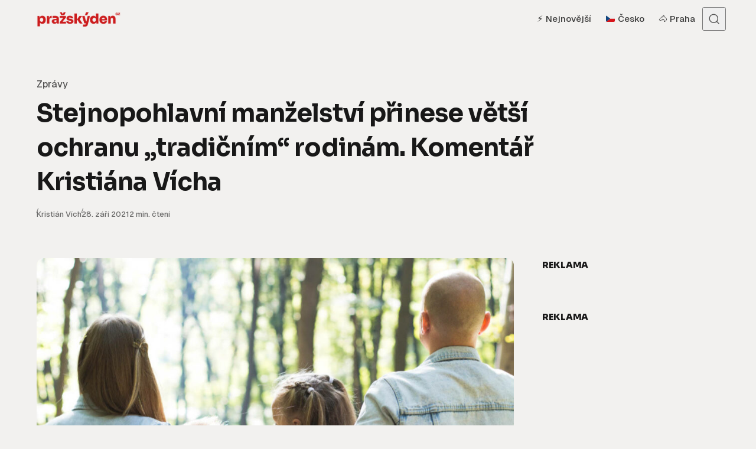

--- FILE ---
content_type: text/html; charset=UTF-8
request_url: https://www.prazskyden.cz/stejnopohlavni-manzelstvi-prinese-vetsi-ochranu-tradicnim-rodinam-komentar-kristiana-vicha/
body_size: 17851
content:
<!DOCTYPE html>
<html lang="cs" class="no-js" data-color-scheme="light" data-accent-color-scheme="dark" data-accent-color-contrast="true">

<head>
	<meta charset="UTF-8">
	<meta name="viewport" content="width=device-width, initial-scale=1.0">
	<script class="asona-check-js">document.documentElement.classList.replace("no-js", "js");</script>
<title>Stejnopohlavní manželství přinese větší ochranu „tradičním“ rodinám. Komentář Kristiána Vícha &#8211; Pražský DEN</title>
<meta name='robots' content='max-image-preview:large, follow' />

<!-- PD Analytics+TOPlist: Resource Hints -->
<link rel="dns-prefetch" href="//www.googletagmanager.com" />
<link rel="dns-prefetch" href="//www.google-analytics.com" />
<link rel="preconnect" href="https://www.googletagmanager.com" crossorigin />
<link rel="preconnect" href="https://www.google-analytics.com" crossorigin />
<script class="asona-prefers-color-scheme">if (window.localStorage.getItem(`asona-pcs-${window.location.hostname}`) && !document.documentElement.hasAttribute("data-prefers-color-scheme")) { document.documentElement.setAttribute("data-prefers-color-scheme", window.localStorage.getItem(`asona-pcs-${window.location.hostname}`)); }</script>
<link rel='dns-prefetch' href='//ssp.seznam.cz' />
<link rel='dns-prefetch' href='//fonts.googleapis.com' />
<link href='https://fonts.googleapis.com' rel='preconnect' />
<link href='https://fonts.gstatic.com' crossorigin rel='preconnect' />
<link rel="alternate" type="application/rss+xml" title="Pražský DEN &raquo; RSS zdroj" href="https://www.prazskyden.cz/feed/" />
<link rel="alternate" type="application/rss+xml" title="Pražský DEN &raquo; RSS komentářů" href="https://www.prazskyden.cz/comments/feed/" />

<!-- PD Analytics+TOPlist: GA4 -->
<script data-cfasync="false">
window.dataLayer = window.dataLayer || [];
function gtag(){dataLayer.push(arguments);}
gtag('js', new Date());
</script>
<script async data-cfasync="false" src="https://www.googletagmanager.com/gtag/js?id=G-X0G8RBS6DZ"></script>
<script data-cfasync="false">
try{
  gtag('config', 'G-X0G8RBS6DZ', { transport_type: 'beacon' });
}catch(e){}
</script>
<link rel="alternate" title="oEmbed (JSON)" type="application/json+oembed" href="https://www.prazskyden.cz/wp-json/oembed/1.0/embed?url=https%3A%2F%2Fwww.prazskyden.cz%2Fstejnopohlavni-manzelstvi-prinese-vetsi-ochranu-tradicnim-rodinam-komentar-kristiana-vicha%2F" />
<link rel="alternate" title="oEmbed (XML)" type="text/xml+oembed" href="https://www.prazskyden.cz/wp-json/oembed/1.0/embed?url=https%3A%2F%2Fwww.prazskyden.cz%2Fstejnopohlavni-manzelstvi-prinese-vetsi-ochranu-tradicnim-rodinam-komentar-kristiana-vicha%2F&#038;format=xml" />
<link rel="preload" as="font" type="font/woff2" href="https://www.prazskyden.cz/wp-content/themes/asona/assets/fonts/geist-v1-regular.woff2" crossorigin>

<!-- PD SEO Pack: Open Graph / Twitter / Meta -->
<meta property="og:locale" content="cs_CZ">
<meta property="og:title" content="Stejnopohlavní manželství přinese větší ochranu „tradičním“ rodinám. Komentář Kristiána Vícha">
<meta property="og:description" content="Švýcaři během víkendového referenda odhlasovali, že osoby stejného pohlaví spolu mohou uzavírat klasické sňatky. Pro bylo 64,1 procenta voličů. V...">
<meta property="og:url" content="https://www.prazskyden.cz/stejnopohlavni-manzelstvi-prinese-vetsi-ochranu-tradicnim-rodinam-komentar-kristiana-vicha/">
<meta property="og:type" content="article">
<meta property="og:site_name" content="Pražský DEN">
<meta property="og:image" content="https://www.prazskyden.cz/wp-content/uploads/2021/09/rodina.jpg">
<meta property="og:image:width" content="1200">
<meta property="og:image:height" content="675">
<meta name="twitter:card" content="summary_large_image">
<meta name="twitter:title" content="Stejnopohlavní manželství přinese větší ochranu „tradičním“ rodinám. Komentář Kristiána Vícha">
<meta name="twitter:description" content="Švýcaři během víkendového referenda odhlasovali, že osoby stejného pohlaví spolu mohou uzavírat klasické sňatky. Pro bylo 64,1 procenta voličů. V...">
<meta name="twitter:image" content="https://www.prazskyden.cz/wp-content/uploads/2021/09/rodina.jpg">
<meta name="author" content="Kristián Vích">
<meta property="article:author" content="https://www.prazskyden.cz/author/vich/">
<meta property="article:published_time" content="2021-09-28T14:26:36+02:00">
<meta property="article:modified_time" content="2026-01-09T22:06:23+01:00">
<meta property="article:section" content="Zprávy">
<meta property="article:tag" content="homosexuálové">
<meta property="article:tag" content="LGBT">
<meta property="article:tag" content="manželství">
<meta property="article:tag" content="právo">
<meta property="article:tag" content="rodina">
<meta name="description" content="Švýcaři během víkendového referenda odhlasovali, že osoby stejného pohlaví spolu mohou uzavírat klasické sňatky. Pro bylo 64,1 procenta voličů. V...">
<link rel="canonical" href="https://www.prazskyden.cz/stejnopohlavni-manzelstvi-prinese-vetsi-ochranu-tradicnim-rodinam-komentar-kristiana-vicha/">

<!-- PD SEO Pack: Schema.org JSON-LD -->
<script type="application/ld+json">{"@context":"https://schema.org","@graph":[{"@type":["Organization","NewsMediaOrganization"],"@id":"https://www.prazskyden.cz/#organization","name":"Pražský DEN","url":"https://www.prazskyden.cz/","logo":{"@type":"ImageObject","url":"https://www.prazskyden.cz/wp-content/uploads/2019/02/logo.png"}},{"@type":"WebSite","@id":"https://www.prazskyden.cz/#website","url":"https://www.prazskyden.cz/","name":"Pražský DEN","publisher":{"@id":"https://www.prazskyden.cz/#organization"},"potentialAction":{"@type":"SearchAction","target":{"@type":"EntryPoint","urlTemplate":"https://www.prazskyden.cz/?s={search_term_string}"},"query-input":"required name=search_term_string"}},{"@type":"WebPage","@id":"https://www.prazskyden.cz/stejnopohlavni-manzelstvi-prinese-vetsi-ochranu-tradicnim-rodinam-komentar-kristiana-vicha/#webpage","url":"https://www.prazskyden.cz/stejnopohlavni-manzelstvi-prinese-vetsi-ochranu-tradicnim-rodinam-komentar-kristiana-vicha/","name":"Pražský DEN","inLanguage":"cs","isPartOf":{"@id":"https://www.prazskyden.cz/#website"},"publisher":{"@id":"https://www.prazskyden.cz/#organization"}},{"@type":"Person","@id":"https://www.prazskyden.cz/author/vich/#person","name":"Kristián Vích","url":"https://www.prazskyden.cz/author/vich/","description":"Redaktor zaměřený na aktuální společenská témata, jejich reálné dopady a dlouhodobé souvislosti. Specializuje se na oblasti zdraví, vědy, bezpečnosti, ekonomiky a každodenního fungování společnosti. Ve své práci propojuje data, výzkumy a oficiální informace s konkrétními situacemi, které lidé zažívají v běžném životě. Dlouhodobě sleduje varovné trendy, systémové chyby i změny, které se nenápadně promítají do života jednotlivců i celé společnosti.","image":{"@type":"ImageObject","url":"https://secure.gravatar.com/avatar/d765e8b2ab5d5670ee0ec87b2c4202df139ff96978d558b039a58197ac06703f?s=512&d=mm&r=g"}},{"@type":"Article","@id":"https://www.prazskyden.cz/stejnopohlavni-manzelstvi-prinese-vetsi-ochranu-tradicnim-rodinam-komentar-kristiana-vicha/#article","headline":"Stejnopohlavní manželství přinese větší ochranu „tradičním“ rodinám. Komentář Kristiána Vícha","description":"Švýcaři během víkendového referenda odhlasovali, že osoby stejného pohlaví spolu mohou uzavírat klasické sňatky. Pro bylo 64,1 procenta voličů. V...","url":"https://www.prazskyden.cz/stejnopohlavni-manzelstvi-prinese-vetsi-ochranu-tradicnim-rodinam-komentar-kristiana-vicha/","datePublished":"2021-09-28T14:26:36+02:00","dateModified":"2026-01-09T22:06:23+01:00","inLanguage":"cs","publisher":{"@id":"https://www.prazskyden.cz/#organization"},"mainEntityOfPage":{"@id":"https://www.prazskyden.cz/stejnopohlavni-manzelstvi-prinese-vetsi-ochranu-tradicnim-rodinam-komentar-kristiana-vicha/#webpage"},"isPartOf":{"@id":"https://www.prazskyden.cz/#website"},"author":{"@id":"https://www.prazskyden.cz/author/vich/#person"},"image":{"@type":"ImageObject","url":"https://www.prazskyden.cz/wp-content/uploads/2021/09/rodina.jpg","width":1200,"height":675},"thumbnailUrl":"https://www.prazskyden.cz/wp-content/uploads/2021/09/rodina.jpg","articleSection":"Zprávy","keywords":["homosexuálové","LGBT","manželství","právo","rodina"],"wordCount":583}]}</script>
<style id='wp-img-auto-sizes-contain-inline-css'>
img:is([sizes=auto i],[sizes^="auto," i]){contain-intrinsic-size:3000px 1500px}
/*# sourceURL=wp-img-auto-sizes-contain-inline-css */
</style>
<style id='wp-emoji-styles-inline-css'>

	img.wp-smiley, img.emoji {
		display: inline !important;
		border: none !important;
		box-shadow: none !important;
		height: 1em !important;
		width: 1em !important;
		margin: 0 0.07em !important;
		vertical-align: -0.1em !important;
		background: none !important;
		padding: 0 !important;
	}
/*# sourceURL=wp-emoji-styles-inline-css */
</style>
<link rel='stylesheet' id='seznam-ads-style-css' href='https://www.prazskyden.cz/wp-content/plugins/seznam-ads/assets/css/public.min.css?ver=2.4' media='all' />
<link rel='stylesheet' id='asona-parent-css' href='https://www.prazskyden.cz/wp-content/themes/asona/build/main.css?ver=2.1.0' media='all' />
<style id='asona-parent-inline-css'>

:root {
	--asona--color--background: #f2f1ef;
	--asona--color--accent: #cc1c1d;
	--asona--dark-mode--color--background: #18171c;
	--asona--dark-mode--color--accent: #cc1c1d;
}

	
@font-face {
	font-family: 'Geist';
	font-style: normal;
	font-weight: 100 900;
	font-stretch: 100%;
	font-display: swap;
	src: url(https://www.prazskyden.cz/wp-content/themes/asona/assets/fonts/geist-v1-regular.woff2) format("woff2");
}

:root {
	--asona--font-family--base: Geist, sans-serif;
	--asona--font-weight--base: 400;
	--asona--font-weight--base-bold: 600;
	--asona--font-family--elements: Geist, sans-serif;
	--asona--font-weight--elements: 500;
	--asona--font-weight--elements-bold: 600;
	--asona--font-family--headings: Geist, sans-serif;
	--asona--font-weight--headings: 600;
	--asona--font-weight--headings-small: 700;
	--asona--letter-spacing--headings: -0.02em;
}
/*# sourceURL=asona-parent-inline-css */
</style>
<link rel='stylesheet' id='asona-style-css' href='https://www.prazskyden.cz/wp-content/themes/asona-child/style.css?ver=1.0' media='all' />
<link rel='stylesheet' id='asona-fonts-css' href='https://fonts.googleapis.com/css2?family=Sora%3Awght%40100..800&#038;display=swap&#038;ver=2.1.0' media='all' />
<link rel='stylesheet' id='wp-block-paragraph-css' href='https://www.prazskyden.cz/wp-includes/blocks/paragraph/style.min.css?ver=6.9' media='all' />
<link rel='stylesheet' id='wp-block-heading-css' href='https://www.prazskyden.cz/wp-includes/blocks/heading/style.min.css?ver=6.9' media='all' />
<script src="https://www.prazskyden.cz/wp-includes/js/jquery/jquery.min.js?ver=3.7.1" id="jquery-core-js"></script>
<script src="https://www.prazskyden.cz/wp-includes/js/jquery/jquery-migrate.min.js?ver=3.4.1" id="jquery-migrate-js"></script>
<script src="https://www.prazskyden.cz/wp-content/plugins/seznam-ads/assets/js/seznam-ssp.min.js?ver=2.4" id="seznam-ads-public-js"></script>
<script src="https://ssp.seznam.cz/static/js/ssp.js?ver=2.4" id="seznam-ads-sssp-js"></script>
<link rel="https://api.w.org/" href="https://www.prazskyden.cz/wp-json/" /><link rel="alternate" title="JSON" type="application/json" href="https://www.prazskyden.cz/wp-json/wp/v2/posts/45302" /><link rel="EditURI" type="application/rsd+xml" title="RSD" href="https://www.prazskyden.cz/xmlrpc.php?rsd" />
<meta name="generator" content="WordPress 6.9" />
<link rel='shortlink' href='https://www.prazskyden.cz/?p=45302' />
<style>
.article-preview {
    display: flex;
    border: 0px solid #fefcf0;
    border-radius: 8px;
    overflow: hidden;
    margin: 1rem 0;
    transition: all 0.3s ease;
    background:rgba(0,0,0,.03);
	border:0px solid rgba(0,0,0,.04);
    font-family: Geist;
    align-items: center;
}
.article-preview:hover .article-preview-text strong {
    color: #cc1c1c;
    transition: color 0.3s ease;
    text-decoration: underline;
}
.itemlink {
    text-decoration: none;
    color: inherit;
    display: block;
}
.article-preview .wp-post-image {
    width: 190px;
    height: 105px;
    object-fit: cover;
    flex-shrink: 0;
}
.article-preview-text {
    padding: 1rem;
    flex-grow: 1;
    display: flex;
    flex-direction: column;
    justify-content: center;
}
.article-preview-text span {
    display: block;
    font-size: 12px;
    color: #666;
    margin-bottom: 2px;
}
.article-preview-text strong {
    font-size: 16px;
    color: #333;
    font-weight: 700;
    line-height: 1.4;
}
@media (max-width: 768px) {
    .article-preview {
        flex-direction: row;
        align-items: center;
    }
    .article-preview .wp-post-image {
        width: 100px;
        height: 100px;
    }
    .article-preview-text {
        padding: 0.5rem 0.5rem 0.5rem 1rem;
    }
    .article-preview-text strong {
        font-size: 14px;
        display: -webkit-box;
        -webkit-line-clamp: 3;
        -webkit-box-orient: vertical;
        overflow: hidden;
    }
    .article-preview-text span {
        font-size: 11px;
    }
}
@media (min-width: 768px) {
    .article-preview-text {
        padding: 0.5rem 2rem;
    }
}
</style><link rel="alternate" type="application/rss+xml" title="Pražský DEN - Seznam Doporučuje" href="https://www.prazskyden.cz/feed/seznamdop/" />
<!-- seznam-ads {"version":"2.4"} -->
<script>function sssp_get_breakpoint(){
        return '600';
        }</script><script src="https://d.seznam.cz/recass/js/sznrecommend-measure.min.js" data-webid="33621"></script><script src="https://d.seznam.cz/recass/js/sznrecommend.min.js"></script><!-- seznam-doporucuje {"version":"1.2"} -->
    <style>
    /* Reset původního sticky chování */
    #ssp-zone-header-branding.adFull ~ .site {
        --asona--offset--sticky-element: var(--asona--space--s);
    }
    
    /* Sticky box pozice */
    #ssp-zone-header-branding.adFull ~ .site .sssp-sticky-box {
        position: sticky !important;
        top: calc(var(--asona--space--s) * 2) !important; /* Dvojnásobné odsazení */
        transition: top 0.3s ease;
    }
    
    /* Při scrollu upravit pozici */
    #ssp-zone-header-branding.adFull ~ .site[data-scroll-direction="down"] .sssp-sticky-box {
        top: var(--asona--space--s) !important;
    }
    
    /* Přepočet pro seznam reklamy */
    #ssp-zone-header-branding.adFull ~ .site [id*="sssp_ad_"] {
        transform: translateZ(0);
    }
    </style>
    <link rel="icon" href="https://www.prazskyden.cz/wp-content/uploads/2025/05/cropped-favicon2025-32x32.png" sizes="32x32" />
<link rel="icon" href="https://www.prazskyden.cz/wp-content/uploads/2025/05/cropped-favicon2025-192x192.png" sizes="192x192" />
<link rel="apple-touch-icon" href="https://www.prazskyden.cz/wp-content/uploads/2025/05/cropped-favicon2025-180x180.png" />
<meta name="msapplication-TileImage" content="https://www.prazskyden.cz/wp-content/uploads/2025/05/cropped-favicon2025-270x270.png" />
		<style id="wp-custom-css">
			:root {
    
    --asona--font-family--headings: 'Sora', sans-serif;
}


/* ========== Recass ========== */
.recass-heading{
  font-family: Geist !important;
  color: rgba(0,0,0,.75);
  font-weight: 500 !important;
  font-size: 1.05rem !important;
  padding: 10px 0 !important;
}

.recass-text p{
  font-family: Geist !important;
  padding-top: 10px !important;
  font-weight: 600 !important;
  color: #000 !important;
}

.recass-text p:hover{
  text-decoration: underline !important;
}

.recass-image{
  border-radius: 6px;
}


/* ========== Misc / Theme overrides ========== */
.sssp-posCont{
  background: #f2f1ef !important;
}

.featured-sections__tab[aria-selected="true"]{
  color: #000 !important;
}


.article-header .post-meta__category:before{
  display: none;
}


/* ========== Asona typografie (root tokens) ========== */
:root{
  --asona--font-weight--base: 400;
  --asona--font-weight--base-bold: 700;



  --asona--font-weight--elements: 500;
  --asona--font-weight--elements-bold: 700;

  --asona--font-weight--headings: 700;
  --asona--font-weight--headings-small: 800;
  --asona--letter-spacing--headings: -0.02em;
}

figcaption{
  font-family: Geist;
  font-size: .8rem;
}


/* ========== Components ========== */
.combi{
  padding: 1rem;
  background: #fff !important;
  border-radius: 8px;
  border: 1px solid rgba(0,0,0,.04);
}

h3.related-posts__title.section-title{
  display: none;
}



.infobox{
  background: #fff;
  font-family: Geist;
  font-size: .9rem;
  border-radius: 8px;
  padding: 1.5rem;
  line-height: 1.6rem !important;
}


/* ===== Skrytí názvu rubriky ve výpisech (Asona) ===== */
body.home .post-meta__category,
body.archive .post-meta__category,
body.author .post-meta__category,
body.search .post-meta__category{
  display: none !important;
}		</style>
		
<style id='global-styles-inline-css'>
:root{--wp--preset--aspect-ratio--square: 1;--wp--preset--aspect-ratio--4-3: 4/3;--wp--preset--aspect-ratio--3-4: 3/4;--wp--preset--aspect-ratio--3-2: 3/2;--wp--preset--aspect-ratio--2-3: 2/3;--wp--preset--aspect-ratio--16-9: 16/9;--wp--preset--aspect-ratio--9-16: 9/16;--wp--preset--color--black: #000000;--wp--preset--color--cyan-bluish-gray: #abb8c3;--wp--preset--color--white: #ffffff;--wp--preset--color--pale-pink: #f78da7;--wp--preset--color--vivid-red: #cf2e2e;--wp--preset--color--luminous-vivid-orange: #ff6900;--wp--preset--color--luminous-vivid-amber: #fcb900;--wp--preset--color--light-green-cyan: #7bdcb5;--wp--preset--color--vivid-green-cyan: #00d084;--wp--preset--color--pale-cyan-blue: #8ed1fc;--wp--preset--color--vivid-cyan-blue: #0693e3;--wp--preset--color--vivid-purple: #9b51e0;--wp--preset--color--accent: #cc1c1d;--wp--preset--gradient--vivid-cyan-blue-to-vivid-purple: linear-gradient(135deg,rgb(6,147,227) 0%,rgb(155,81,224) 100%);--wp--preset--gradient--light-green-cyan-to-vivid-green-cyan: linear-gradient(135deg,rgb(122,220,180) 0%,rgb(0,208,130) 100%);--wp--preset--gradient--luminous-vivid-amber-to-luminous-vivid-orange: linear-gradient(135deg,rgb(252,185,0) 0%,rgb(255,105,0) 100%);--wp--preset--gradient--luminous-vivid-orange-to-vivid-red: linear-gradient(135deg,rgb(255,105,0) 0%,rgb(207,46,46) 100%);--wp--preset--gradient--very-light-gray-to-cyan-bluish-gray: linear-gradient(135deg,rgb(238,238,238) 0%,rgb(169,184,195) 100%);--wp--preset--gradient--cool-to-warm-spectrum: linear-gradient(135deg,rgb(74,234,220) 0%,rgb(151,120,209) 20%,rgb(207,42,186) 40%,rgb(238,44,130) 60%,rgb(251,105,98) 80%,rgb(254,248,76) 100%);--wp--preset--gradient--blush-light-purple: linear-gradient(135deg,rgb(255,206,236) 0%,rgb(152,150,240) 100%);--wp--preset--gradient--blush-bordeaux: linear-gradient(135deg,rgb(254,205,165) 0%,rgb(254,45,45) 50%,rgb(107,0,62) 100%);--wp--preset--gradient--luminous-dusk: linear-gradient(135deg,rgb(255,203,112) 0%,rgb(199,81,192) 50%,rgb(65,88,208) 100%);--wp--preset--gradient--pale-ocean: linear-gradient(135deg,rgb(255,245,203) 0%,rgb(182,227,212) 50%,rgb(51,167,181) 100%);--wp--preset--gradient--electric-grass: linear-gradient(135deg,rgb(202,248,128) 0%,rgb(113,206,126) 100%);--wp--preset--gradient--midnight: linear-gradient(135deg,rgb(2,3,129) 0%,rgb(40,116,252) 100%);--wp--preset--font-size--small: var(--asona--font-size--base-small);--wp--preset--font-size--medium: var(--asona--font-size--h5);--wp--preset--font-size--large: var(--asona--font-size--h3);--wp--preset--font-size--x-large: var(--asona--font-size--h2);--wp--preset--spacing--20: 0.44rem;--wp--preset--spacing--30: 0.67rem;--wp--preset--spacing--40: 1rem;--wp--preset--spacing--50: 1.5rem;--wp--preset--spacing--60: 2.25rem;--wp--preset--spacing--70: 3.38rem;--wp--preset--spacing--80: 5.06rem;--wp--preset--shadow--natural: 6px 6px 9px rgba(0, 0, 0, 0.2);--wp--preset--shadow--deep: 12px 12px 50px rgba(0, 0, 0, 0.4);--wp--preset--shadow--sharp: 6px 6px 0px rgba(0, 0, 0, 0.2);--wp--preset--shadow--outlined: 6px 6px 0px -3px rgb(255, 255, 255), 6px 6px rgb(0, 0, 0);--wp--preset--shadow--crisp: 6px 6px 0px rgb(0, 0, 0);}:where(.is-layout-flex){gap: 0.5em;}:where(.is-layout-grid){gap: 0.5em;}body .is-layout-flex{display: flex;}.is-layout-flex{flex-wrap: wrap;align-items: center;}.is-layout-flex > :is(*, div){margin: 0;}body .is-layout-grid{display: grid;}.is-layout-grid > :is(*, div){margin: 0;}:where(.wp-block-columns.is-layout-flex){gap: 2em;}:where(.wp-block-columns.is-layout-grid){gap: 2em;}:where(.wp-block-post-template.is-layout-flex){gap: 1.25em;}:where(.wp-block-post-template.is-layout-grid){gap: 1.25em;}.has-black-color{color: var(--wp--preset--color--black) !important;}.has-cyan-bluish-gray-color{color: var(--wp--preset--color--cyan-bluish-gray) !important;}.has-white-color{color: var(--wp--preset--color--white) !important;}.has-pale-pink-color{color: var(--wp--preset--color--pale-pink) !important;}.has-vivid-red-color{color: var(--wp--preset--color--vivid-red) !important;}.has-luminous-vivid-orange-color{color: var(--wp--preset--color--luminous-vivid-orange) !important;}.has-luminous-vivid-amber-color{color: var(--wp--preset--color--luminous-vivid-amber) !important;}.has-light-green-cyan-color{color: var(--wp--preset--color--light-green-cyan) !important;}.has-vivid-green-cyan-color{color: var(--wp--preset--color--vivid-green-cyan) !important;}.has-pale-cyan-blue-color{color: var(--wp--preset--color--pale-cyan-blue) !important;}.has-vivid-cyan-blue-color{color: var(--wp--preset--color--vivid-cyan-blue) !important;}.has-vivid-purple-color{color: var(--wp--preset--color--vivid-purple) !important;}.has-black-background-color{background-color: var(--wp--preset--color--black) !important;}.has-cyan-bluish-gray-background-color{background-color: var(--wp--preset--color--cyan-bluish-gray) !important;}.has-white-background-color{background-color: var(--wp--preset--color--white) !important;}.has-pale-pink-background-color{background-color: var(--wp--preset--color--pale-pink) !important;}.has-vivid-red-background-color{background-color: var(--wp--preset--color--vivid-red) !important;}.has-luminous-vivid-orange-background-color{background-color: var(--wp--preset--color--luminous-vivid-orange) !important;}.has-luminous-vivid-amber-background-color{background-color: var(--wp--preset--color--luminous-vivid-amber) !important;}.has-light-green-cyan-background-color{background-color: var(--wp--preset--color--light-green-cyan) !important;}.has-vivid-green-cyan-background-color{background-color: var(--wp--preset--color--vivid-green-cyan) !important;}.has-pale-cyan-blue-background-color{background-color: var(--wp--preset--color--pale-cyan-blue) !important;}.has-vivid-cyan-blue-background-color{background-color: var(--wp--preset--color--vivid-cyan-blue) !important;}.has-vivid-purple-background-color{background-color: var(--wp--preset--color--vivid-purple) !important;}.has-black-border-color{border-color: var(--wp--preset--color--black) !important;}.has-cyan-bluish-gray-border-color{border-color: var(--wp--preset--color--cyan-bluish-gray) !important;}.has-white-border-color{border-color: var(--wp--preset--color--white) !important;}.has-pale-pink-border-color{border-color: var(--wp--preset--color--pale-pink) !important;}.has-vivid-red-border-color{border-color: var(--wp--preset--color--vivid-red) !important;}.has-luminous-vivid-orange-border-color{border-color: var(--wp--preset--color--luminous-vivid-orange) !important;}.has-luminous-vivid-amber-border-color{border-color: var(--wp--preset--color--luminous-vivid-amber) !important;}.has-light-green-cyan-border-color{border-color: var(--wp--preset--color--light-green-cyan) !important;}.has-vivid-green-cyan-border-color{border-color: var(--wp--preset--color--vivid-green-cyan) !important;}.has-pale-cyan-blue-border-color{border-color: var(--wp--preset--color--pale-cyan-blue) !important;}.has-vivid-cyan-blue-border-color{border-color: var(--wp--preset--color--vivid-cyan-blue) !important;}.has-vivid-purple-border-color{border-color: var(--wp--preset--color--vivid-purple) !important;}.has-vivid-cyan-blue-to-vivid-purple-gradient-background{background: var(--wp--preset--gradient--vivid-cyan-blue-to-vivid-purple) !important;}.has-light-green-cyan-to-vivid-green-cyan-gradient-background{background: var(--wp--preset--gradient--light-green-cyan-to-vivid-green-cyan) !important;}.has-luminous-vivid-amber-to-luminous-vivid-orange-gradient-background{background: var(--wp--preset--gradient--luminous-vivid-amber-to-luminous-vivid-orange) !important;}.has-luminous-vivid-orange-to-vivid-red-gradient-background{background: var(--wp--preset--gradient--luminous-vivid-orange-to-vivid-red) !important;}.has-very-light-gray-to-cyan-bluish-gray-gradient-background{background: var(--wp--preset--gradient--very-light-gray-to-cyan-bluish-gray) !important;}.has-cool-to-warm-spectrum-gradient-background{background: var(--wp--preset--gradient--cool-to-warm-spectrum) !important;}.has-blush-light-purple-gradient-background{background: var(--wp--preset--gradient--blush-light-purple) !important;}.has-blush-bordeaux-gradient-background{background: var(--wp--preset--gradient--blush-bordeaux) !important;}.has-luminous-dusk-gradient-background{background: var(--wp--preset--gradient--luminous-dusk) !important;}.has-pale-ocean-gradient-background{background: var(--wp--preset--gradient--pale-ocean) !important;}.has-electric-grass-gradient-background{background: var(--wp--preset--gradient--electric-grass) !important;}.has-midnight-gradient-background{background: var(--wp--preset--gradient--midnight) !important;}.has-small-font-size{font-size: var(--wp--preset--font-size--small) !important;}.has-medium-font-size{font-size: var(--wp--preset--font-size--medium) !important;}.has-large-font-size{font-size: var(--wp--preset--font-size--large) !important;}.has-x-large-font-size{font-size: var(--wp--preset--font-size--x-large) !important;}
/*# sourceURL=global-styles-inline-css */
</style>
</head>

<body class="wp-singular post-template-default single single-post postid-45302 single-format-standard wp-custom-logo wp-embed-responsive wp-theme-asona wp-child-theme-asona-child has-content-sidebar">

<div id="sssp_ad_55004" class="sssp-seznam-ad toplead sssp-seznam-ad-center sssp-seznam-ad-desktop"><div id="ssp-zone-header" class="sssp-desktop"></div></div><style>#ssp-zone-header-branding { position: fixed; left: 50%; transform: translateX(-50%); margin: 0 auto; } /* definice vlastností třídy adFull, která se elementu s brandingem přiřadí v okamžiku, kdy je do něj úspěšně vykreslena reklama; určuje šířku (2000 px) a výšku (1400 px) elementu s brandingem */ #ssp-zone-header-branding.adFull { width: 2000px; height: 1400px; } /* příklad definice odsazení těla stránky (předpokládáme umístění v elementu div#page) o 226 px od horního okraje po vykreslení brandingu */ #ssp-zone-header-branding.adFull ~ #page { position: relative; top: 226px; width:1020px;margin: 0 auto } #ssp-zone-header-branding.adFull ~ .site { background:#f2f1ef }</style><script>if (window.innerWidth >= 1366) {
                    document.body.insertAdjacentHTML("afterbegin", "<div id=\"ssp-zone-header-branding\"></div>");
                    var adZone = {
                            zoneId: 109640,	// číselné ID zóny
                        width: 2000,	// maximální šířka požadované reklamy
                        id: "ssp-zone-header",	// id elementu pro leaderboard
                        elements: [
                            {id: "ssp-zone-header", width: 970},	// stačí uvést šířku
                            {id: "ssp-zone-header-branding", width: 2000, height: 1400}	// je nutné uvést šířku i výšku
                        ]
                    };
                   } else {
                     if (window.innerWidth >= 970) {
                        var adZone = {
                            zoneId: 109640,
                            width: 2000,
                            height: 1400,
                            id: "ssp-zone-header"
                        }
                     }
                };
                sssp.getAds(adZone);
                </script>	

<a class="skip-link visually-hidden-focusable" href="#main">Přejít na obsah</a>

<div id="page" class="site">

	
	
<header id="site-header" class="site-header">
	<div class="site-actions">
		<span class="site-actions__backdrop" data-close-site-actions></span>
		<span class="site-actions__bg"></span>
	</div>
	<div class="site-header__container">

		<a href="https://www.prazskyden.cz/" rel="home" class="site-header__logo">
			<img class="site-header__logo-image" data-logo-color-scheme="default" src="https://www.prazskyden.cz/wp-content/uploads/2025/08/logo-2025.png" alt="Pražský DEN">
					</a>

		<div id="site-navigation" class="site-navigation">
			<div class="site-navigation__inner">

				<nav class="nav-primary"><ul class="nav-primary__menu"><li id="menu-item-27944" class="menu-item menu-item-type-custom menu-item-object-custom menu-item-home menu-item-27944 nav-primary__menu-item"><a href="https://www.prazskyden.cz/" class="nav-primary__menu-link"><span class="nav-primary__menu-title">⚡️ Nejnovější</span></a></li>
<li id="menu-item-68856" class="menu-item menu-item-type-taxonomy menu-item-object-post_tag menu-item-68856 nav-primary__menu-item"><a href="https://www.prazskyden.cz/tema/cesko/" class="nav-primary__menu-link"><span class="nav-primary__menu-title">🇨🇿 Česko</span></a></li>
<li id="menu-item-68855" class="menu-item menu-item-type-taxonomy menu-item-object-post_tag menu-item-68855 nav-primary__menu-item"><a href="https://www.prazskyden.cz/tema/praha/" class="nav-primary__menu-link"><span class="nav-primary__menu-title">🐴 Praha</span></a></li>
</ul></nav>
				
			</div>
		</div>

		<button
			class="site-header__search-trigger"
			data-site-action-trigger="search"
			aria-label="Otevřít vyhledávání"
			aria-expanded="false"
			aria-controls="site-search">
			<svg version="1.1" aria-hidden="true" width="19" height="19" viewBox="0 0 19 19" fill="none" xmlns="http://www.w3.org/2000/svg"><path d="M2.04004 8.79391C2.04004 5.18401 5.02763 2.23297 8.74367 2.23297C12.4597 2.23297 15.4473 5.18401 15.4473 8.79391C15.4473 12.4038 12.4597 15.3549 8.74367 15.3549C5.02763 15.3549 2.04004 12.4038 2.04004 8.79391ZM8.74367 0.732971C4.22666 0.732971 0.540039 4.32838 0.540039 8.79391C0.540039 13.2595 4.22666 16.8549 8.74367 16.8549C10.4144 16.8549 11.9716 16.363 13.2706 15.5171C13.6981 15.2387 14.2697 15.2585 14.6339 15.6158L17.4752 18.4027C17.7668 18.6887 18.2338 18.6887 18.5254 18.4027V18.4027C18.8251 18.1087 18.8251 17.626 18.5254 17.332L15.725 14.5853C15.3514 14.2188 15.3296 13.6296 15.6192 13.1936C16.4587 11.9301 16.9473 10.4197 16.9473 8.79391C16.9473 4.32838 13.2607 0.732971 8.74367 0.732971Z" fill="currentColor" /></svg>
			<svg version="1.1" aria-hidden="true" width="24" height="25" viewBox="0 0 24 25" fill="none" xmlns="http://www.w3.org/2000/svg">
    <rect class="hamburger-line-1" y="3" width="24" height="2" rx="0.75" fill="currentColor" />
    <rect class="hamburger-line-2" y="11.5" width="22" height="2" rx="0.75" fill="currentColor" />
    <rect class="hamburger-line-3" y="20" width="12" height="2" rx="0.75" fill="currentColor" />
</svg>
		</button>

		<button
			class="site-header__hamburger"
			data-site-action-trigger="navigation"
			aria-label="Otevřít menu"
			aria-expanded="false"
			aria-controls="site-navigation">
			<svg version="1.1" aria-hidden="true" width="24" height="25" viewBox="0 0 24 25" fill="none" xmlns="http://www.w3.org/2000/svg">
    <rect class="hamburger-line-1" y="3" width="24" height="2" rx="0.75" fill="currentColor" />
    <rect class="hamburger-line-2" y="11.5" width="22" height="2" rx="0.75" fill="currentColor" />
    <rect class="hamburger-line-3" y="20" width="12" height="2" rx="0.75" fill="currentColor" />
</svg>
		</button>
	</div>
	<div id="site-search" class="site-search">
		<div class="site-search__inner">
			<form class="site-search__form" action="https://www.prazskyden.cz/">
				<label class="visually-hidden" for="site-search-form">Search for:</label>
				<input type="search" id="site-search-form" name="s" placeholder="Zadejte hledaný výraz" value="">
				<button class="site-search__form-submit" type="submit" aria-label="Vyhledat"><svg version="1.1" aria-hidden="true" width="19" height="19" viewBox="0 0 19 19" fill="none" xmlns="http://www.w3.org/2000/svg"><path d="M2.04004 8.79391C2.04004 5.18401 5.02763 2.23297 8.74367 2.23297C12.4597 2.23297 15.4473 5.18401 15.4473 8.79391C15.4473 12.4038 12.4597 15.3549 8.74367 15.3549C5.02763 15.3549 2.04004 12.4038 2.04004 8.79391ZM8.74367 0.732971C4.22666 0.732971 0.540039 4.32838 0.540039 8.79391C0.540039 13.2595 4.22666 16.8549 8.74367 16.8549C10.4144 16.8549 11.9716 16.363 13.2706 15.5171C13.6981 15.2387 14.2697 15.2585 14.6339 15.6158L17.4752 18.4027C17.7668 18.6887 18.2338 18.6887 18.5254 18.4027V18.4027C18.8251 18.1087 18.8251 17.626 18.5254 17.332L15.725 14.5853C15.3514 14.2188 15.3296 13.6296 15.6192 13.1936C16.4587 11.9301 16.9473 10.4197 16.9473 8.79391C16.9473 4.32838 13.2607 0.732971 8.74367 0.732971Z" fill="currentColor" /></svg>
</button>
			</form>
		</div>
	</div>
</header>

	<main id="main" class="site-main" tabindex="-1">

	
	<article class="article post-45302 post type-post status-publish format-standard has-post-thumbnail hentry category-zpravy tag-homosexualove tag-lgbt tag-manzelstvi tag-pravo tag-rodina">
		<header class="article-header section" data-section="first" data-canvas-grid="content" data-post-type="post" data-style="classic" data-has-featured-image="true">
	<div class="article-header__content">
		
<div class="post-meta__category">
	<span class="visually-hidden">Category</span>
	<a href="https://www.prazskyden.cz/rubrika/zpravy/" rel="category tag">Zprávy</a></div>
		<h1 class="article-header__title"><span class="article-header__title-inner">Stejnopohlavní manželství přinese větší ochranu „tradičním“ rodinám. Komentář Kristiána Vícha</span></h1>							<div class="article-header__footer">
				<div class="article-header__footer-meta post-meta">
					
<span class="post-meta__item post-meta__item--author">
	<span class="post-meta__item-inner">
		<a href="https://www.prazskyden.cz/author/vich/" class="post-meta__item-link">Kristián Vích</a>	</span>
</span>
					
<span class="post-meta__item post-meta__item--date">
	<span class="post-meta__item-inner">
					<span class="visually-hidden">Zveřejněno</span>
				<time datetime="2021-09-28T14:26:36+02:00">
			28. září 2021		</time>
	</span>
</span>
					
<span class="post-meta__item post-meta__item--reading-time">
	<span class="post-meta__item-inner">
		2 min. čtení	</span>
</span>
				</div>
			</div>
			</div>
	</header>
		<div class="article-main section" data-canvas-grid="content">
			<div class="article-content">
			<figure class="featured-figure wp-block-image alignwide">
						<img width="958" height="539" src="https://www.prazskyden.cz/wp-content/uploads/2021/09/rodina-958x539.jpg" class="article-content__featured-image wp-post-image" alt="Stejnopohlavní manželství přinese větší ochranu „tradičním“ rodinám. Komentář Kristiána Vícha" loading="eager" sizes="(min-width: 62.5em) 958px, calc(100vw - 1rem)" onload="this.setAttribute(&quot;data-loaded&quot;, true)" decoding="async" fetchpriority="high" srcset="https://www.prazskyden.cz/wp-content/uploads/2021/09/rodina-958x539.jpg 958w, https://www.prazskyden.cz/wp-content/uploads/2021/09/rodina-360x203.jpg 360w, https://www.prazskyden.cz/wp-content/uploads/2021/09/rodina-480x270.jpg 480w, https://www.prazskyden.cz/wp-content/uploads/2021/09/rodina-728x410.jpg 728w, https://www.prazskyden.cz/wp-content/uploads/2021/09/rodina-1125x633.jpg 1125w, https://www.prazskyden.cz/wp-content/uploads/2021/09/rodina-500x281.jpg 500w, https://www.prazskyden.cz/wp-content/uploads/2021/09/rodina-640x360.jpg 640w, https://www.prazskyden.cz/wp-content/uploads/2021/09/rodina-855x481.jpg 855w, https://www.prazskyden.cz/wp-content/uploads/2021/09/rodina-1120x630.jpg 1120w, https://www.prazskyden.cz/wp-content/uploads/2021/09/rodina-800x450.jpg 800w, https://www.prazskyden.cz/wp-content/uploads/2021/09/rodina-768x432.jpg 768w, https://www.prazskyden.cz/wp-content/uploads/2021/09/rodina.jpg 1200w" />		</figure>
		
<p>Švýcaři během víkendového referenda odhlasovali, že osoby stejného pohlaví spolu mohou uzavírat klasické sňatky. Pro bylo 64,1 procenta voličů. V Česku toto téma vzbuzuje vášnivé debaty. Konzervativci zavírají oči před skutečnými problémy a potřebami LGBT spoluobčanů a spoluobčanek, zatímco liberálům se „manželství pro všechny“ stále nedaří legislativně prosadit. Většinová společnost přitom námitky v podstatě nemá. Stejnopohlavní sňatky mohou prospět úplně všem, ale neuškodí nikomu.</p><div id="sssp_ad_54996_496" class="sssp-seznam-ad  sssp-seznam-ad-center sssp-seznam-ad-mobile" style="margin-top: 20px; margin-bottom: 20px;" data-szn-ssp-ad-type="inarticle"><div id="sssp_ad_109670_43" data-szn-ssp-ad='{"zoneId": 109670, "width": 480, "height": 480}'></div><div class="sssp-clear"></div></div><div id="sssp_ad_62113_689" class="sssp-seznam-ad  sssp-seznam-ad-center sssp-seznam-ad-desktop" data-szn-ssp-ad-type="inarticle"><div id="sssp_ad_245945_574" data-szn-ssp-ad='{"zoneId": 245945, "width": 480, "height": 480}'></div><div class="sssp-clear"></div></div>



<p>Gayům a lesbám v Česku je stále upírána možnost uzavírat mezi sebou regulérní sňatky. Odpůrci argumentují, že jediným smyslem manželství je zplození a výchova dětí, a že právě proto si institut manželství musí zachovat svou výlučnost. Jenomže i LGBT lidé by rádi zodpovědně a láskyplně děti vychovávali, kdyby jim zákony opět nestály v cestě – mj. zákazem adopcí v případě, že jsou v registrovaném partnerství. Je to stejné, jako kdyby vám v dětství rodič řekl: „Ano, pustím tě do kina, ale jen do takového, kde nebude žádná promítačka. A ještě tam budeš muset jít sám.“</p><a href="https://www.prazskyden.cz/kuchynske-houbicky-jsou-lihni-bakterii-pres-80-cechu-je-meni-pozde/" title="Kuchyňské houbičky jsou líhní bakterií. Přes 80 % Čechů je mění pozdě" class="itemlink" target="_blank">
                    <div class="article-preview">
                        <img onload="this.setAttribute('data-loaded', true)"  loading="lazy" decoding="async" width="1200" height="675" src="https://www.prazskyden.cz/wp-content/uploads/2026/01/kuchynske-houbicky-jsou-lihni-bakterii-pres-80-cechu-je-meni-pozde-01.jpg" class="attachment-medium size-medium wp-post-image" alt="Stejnopohlavní manželství přinese větší ochranu „tradičním“ rodinám. Komentář Kristiána Vícha" srcset="https://www.prazskyden.cz/wp-content/uploads/2026/01/kuchynske-houbicky-jsou-lihni-bakterii-pres-80-cechu-je-meni-pozde-01.jpg 1920w, https://www.prazskyden.cz/wp-content/uploads/2026/01/kuchynske-houbicky-jsou-lihni-bakterii-pres-80-cechu-je-meni-pozde-01-360x203.jpg 360w, https://www.prazskyden.cz/wp-content/uploads/2026/01/kuchynske-houbicky-jsou-lihni-bakterii-pres-80-cechu-je-meni-pozde-01-480x270.jpg 480w, https://www.prazskyden.cz/wp-content/uploads/2026/01/kuchynske-houbicky-jsou-lihni-bakterii-pres-80-cechu-je-meni-pozde-01-728x410.jpg 728w, https://www.prazskyden.cz/wp-content/uploads/2026/01/kuchynske-houbicky-jsou-lihni-bakterii-pres-80-cechu-je-meni-pozde-01-958x539.jpg 958w, https://www.prazskyden.cz/wp-content/uploads/2026/01/kuchynske-houbicky-jsou-lihni-bakterii-pres-80-cechu-je-meni-pozde-01-1125x633.jpg 1125w, https://www.prazskyden.cz/wp-content/uploads/2026/01/kuchynske-houbicky-jsou-lihni-bakterii-pres-80-cechu-je-meni-pozde-01-1520x855.jpg 1520w" sizes="auto, (min-width: 958px) 958px, 100vw" />
                        <div class="article-preview-text">
                            <span>O čem se mluví</span>
                            <strong>Kuchyňské houbičky jsou líhní bakterií. Přes 80 % Čechů je mění pozdě</strong>
                        </div>
                    </div>
                </a><a href="https://www.prazskyden.cz/nador-ktery-si-bere-mozek-jako-rukojmi-vedci-nasli-slabe-misto-nejsmrtelnejsi-rakoviny/" title="Nádor, který si bere mozek jako rukojmí. Vědci našli slabé místo nejsmrtelnější rakoviny" class="itemlink" target="_blank">
                    <div class="article-preview">
                        <img onload="this.setAttribute('data-loaded', true)"  loading="lazy" decoding="async" width="1200" height="675" src="https://www.prazskyden.cz/wp-content/uploads/2026/01/nador-ktery-si-bere-mozek-jako-rukojmi-vedci-nasli-slabe-misto-nejsmrtelnejsi-rakoviny-01.jpg" class="attachment-medium size-medium wp-post-image" alt="Stejnopohlavní manželství přinese větší ochranu „tradičním“ rodinám. Komentář Kristiána Vícha" srcset="https://www.prazskyden.cz/wp-content/uploads/2026/01/nador-ktery-si-bere-mozek-jako-rukojmi-vedci-nasli-slabe-misto-nejsmrtelnejsi-rakoviny-01.jpg 1920w, https://www.prazskyden.cz/wp-content/uploads/2026/01/nador-ktery-si-bere-mozek-jako-rukojmi-vedci-nasli-slabe-misto-nejsmrtelnejsi-rakoviny-01-360x203.jpg 360w, https://www.prazskyden.cz/wp-content/uploads/2026/01/nador-ktery-si-bere-mozek-jako-rukojmi-vedci-nasli-slabe-misto-nejsmrtelnejsi-rakoviny-01-480x270.jpg 480w, https://www.prazskyden.cz/wp-content/uploads/2026/01/nador-ktery-si-bere-mozek-jako-rukojmi-vedci-nasli-slabe-misto-nejsmrtelnejsi-rakoviny-01-728x410.jpg 728w, https://www.prazskyden.cz/wp-content/uploads/2026/01/nador-ktery-si-bere-mozek-jako-rukojmi-vedci-nasli-slabe-misto-nejsmrtelnejsi-rakoviny-01-958x539.jpg 958w, https://www.prazskyden.cz/wp-content/uploads/2026/01/nador-ktery-si-bere-mozek-jako-rukojmi-vedci-nasli-slabe-misto-nejsmrtelnejsi-rakoviny-01-1125x633.jpg 1125w, https://www.prazskyden.cz/wp-content/uploads/2026/01/nador-ktery-si-bere-mozek-jako-rukojmi-vedci-nasli-slabe-misto-nejsmrtelnejsi-rakoviny-01-1520x855.jpg 1520w" sizes="auto, (min-width: 958px) 958px, 100vw" />
                        <div class="article-preview-text">
                            <span>O čem se mluví</span>
                            <strong>Nádor, který si bere mozek jako rukojmí. Vědci našli slabé místo nejsmrtelnější rakoviny</strong>
                        </div>
                    </div>
                </a>



<p>Navzdory tomu všemu u nás dnes již existují stovky, možná tisíce tzv. „duhových“ rodin. Jsou to rodiny prakticky stejné, jako každá jiná. Jezdí na výlety, navštěvují příbuzné, žijí pod jednou střechou a mají se rádi. Zákonnou ochranu ani žádné další výhody ale nemají. Spíš se zbytečně potýkají se spoustou překážek a omezení.</p>



<p>Ústavní Listina základních práv a svobod hned v úvodu říká: „Lidé jsou svobodní a rovní v důstojnosti i v právech.“ To je ale v přímém rozporu s českou realitou. Lidé se sexuální orientací si nesmí vzít toho, koho skutečně milují. Mohou maximálně vstoupit do registrovaného partnerství, nebo uzavřít manželství s osobou opačného pohlaví. Všechny tyto případy jsou nedůstojné a nerovnoprávné.</p><div id="sssp_ad_54995_813" class="sssp-seznam-ad  sssp-seznam-ad-center sssp-seznam-ad-mobile" data-szn-ssp-ad-type="inarticle"><div id="sssp_ad_177716_468" data-szn-ssp-ad='{"zoneId": 177716, "width": 480, "height": 480}'></div><div class="sssp-clear"></div></div>



<h2 class="wp-block-heading">Co skutečně ohrožuje tradiční rodinu</h2>



<p>Odpůrci stejnopohlavních svazků také často argumentují, že hrozí rozpad tradiční rodiny. Dejme stranou, že tento pojem je v podstatě imaginární, protože nikde žádná definice tradiční rodiny neexistuje. Velká část českých rodin je buď neúplná, různorodě poskládaná a nebo třeba zcela disfunkční.<div id="sssp_ad_62113_651" class="sssp-seznam-ad  sssp-seznam-ad-center sssp-seznam-ad-desktop" data-szn-ssp-ad-type="inarticle"><div id="sssp_ad_245945_747" data-szn-ssp-ad='{"zoneId": 245945, "width": 480, "height": 480}'></div><div class="sssp-clear"></div></div></p><a href="https://www.prazskyden.cz/leden-je-casem-predsevzeti-a-ikea-toho-chytre-vyuziva-do-restauraci-posila-novinku/" title="Leden je časem předsevzetí a IKEA toho chytře využívá. Do restaurací posílá novinku" class="itemlink" target="_blank">
                    <div class="article-preview">
                        <img onload="this.setAttribute('data-loaded', true)"  loading="lazy" decoding="async" width="1200" height="675" src="https://www.prazskyden.cz/wp-content/uploads/2026/01/leden-je-casem-predsevzeti-a-ikea-toho-chytre-vyuziva-do-restauraci-posila-novinku-01.jpg" class="attachment-medium size-medium wp-post-image" alt="Stejnopohlavní manželství přinese větší ochranu „tradičním“ rodinám. Komentář Kristiána Vícha" srcset="https://www.prazskyden.cz/wp-content/uploads/2026/01/leden-je-casem-predsevzeti-a-ikea-toho-chytre-vyuziva-do-restauraci-posila-novinku-01.jpg 1920w, https://www.prazskyden.cz/wp-content/uploads/2026/01/leden-je-casem-predsevzeti-a-ikea-toho-chytre-vyuziva-do-restauraci-posila-novinku-01-360x203.jpg 360w, https://www.prazskyden.cz/wp-content/uploads/2026/01/leden-je-casem-predsevzeti-a-ikea-toho-chytre-vyuziva-do-restauraci-posila-novinku-01-480x270.jpg 480w, https://www.prazskyden.cz/wp-content/uploads/2026/01/leden-je-casem-predsevzeti-a-ikea-toho-chytre-vyuziva-do-restauraci-posila-novinku-01-728x410.jpg 728w, https://www.prazskyden.cz/wp-content/uploads/2026/01/leden-je-casem-predsevzeti-a-ikea-toho-chytre-vyuziva-do-restauraci-posila-novinku-01-958x539.jpg 958w, https://www.prazskyden.cz/wp-content/uploads/2026/01/leden-je-casem-predsevzeti-a-ikea-toho-chytre-vyuziva-do-restauraci-posila-novinku-01-1125x633.jpg 1125w, https://www.prazskyden.cz/wp-content/uploads/2026/01/leden-je-casem-predsevzeti-a-ikea-toho-chytre-vyuziva-do-restauraci-posila-novinku-01-1520x855.jpg 1520w" sizes="auto, (min-width: 958px) 958px, 100vw" />
                        <div class="article-preview-text">
                            <span>O čem se mluví</span>
                            <strong>Leden je časem předsevzetí a IKEA toho chytře využívá. Do restaurací posílá novinku</strong>
                        </div>
                    </div>
                </a><a href="https://www.prazskyden.cz/mraz-svira-zemi-lide-se-boji-usnout-a-nikdo-nevi-kdy-to-skonci-ledova-darda-roku-1929-se-zapsala-hluboko-do-pameti-naroda/" title="Mráz svírá zemi, lidé se bojí usnout a nikdo neví, kdy to skončí. Ledová darda roku 1929 se zapsala hluboko do paměti národa" class="itemlink" target="_blank">
                    <div class="article-preview">
                        <img onload="this.setAttribute('data-loaded', true)"  loading="lazy" decoding="async" width="1200" height="675" src="https://www.prazskyden.cz/wp-content/uploads/2026/01/mraz-svira-zemi-lide-se-boji-usnout-a-nikdo-nevi-kdy-to-skonci-ledova-darda-roku-1929-se-zapsala-hluboko-do-pameti-naroda-01.jpg" class="attachment-medium size-medium wp-post-image" alt="Stejnopohlavní manželství přinese větší ochranu „tradičním“ rodinám. Komentář Kristiána Vícha" srcset="https://www.prazskyden.cz/wp-content/uploads/2026/01/mraz-svira-zemi-lide-se-boji-usnout-a-nikdo-nevi-kdy-to-skonci-ledova-darda-roku-1929-se-zapsala-hluboko-do-pameti-naroda-01.jpg 1920w, https://www.prazskyden.cz/wp-content/uploads/2026/01/mraz-svira-zemi-lide-se-boji-usnout-a-nikdo-nevi-kdy-to-skonci-ledova-darda-roku-1929-se-zapsala-hluboko-do-pameti-naroda-01-360x203.jpg 360w, https://www.prazskyden.cz/wp-content/uploads/2026/01/mraz-svira-zemi-lide-se-boji-usnout-a-nikdo-nevi-kdy-to-skonci-ledova-darda-roku-1929-se-zapsala-hluboko-do-pameti-naroda-01-480x270.jpg 480w, https://www.prazskyden.cz/wp-content/uploads/2026/01/mraz-svira-zemi-lide-se-boji-usnout-a-nikdo-nevi-kdy-to-skonci-ledova-darda-roku-1929-se-zapsala-hluboko-do-pameti-naroda-01-728x410.jpg 728w, https://www.prazskyden.cz/wp-content/uploads/2026/01/mraz-svira-zemi-lide-se-boji-usnout-a-nikdo-nevi-kdy-to-skonci-ledova-darda-roku-1929-se-zapsala-hluboko-do-pameti-naroda-01-958x539.jpg 958w, https://www.prazskyden.cz/wp-content/uploads/2026/01/mraz-svira-zemi-lide-se-boji-usnout-a-nikdo-nevi-kdy-to-skonci-ledova-darda-roku-1929-se-zapsala-hluboko-do-pameti-naroda-01-1125x633.jpg 1125w, https://www.prazskyden.cz/wp-content/uploads/2026/01/mraz-svira-zemi-lide-se-boji-usnout-a-nikdo-nevi-kdy-to-skonci-ledova-darda-roku-1929-se-zapsala-hluboko-do-pameti-naroda-01-1520x855.jpg 1520w" sizes="auto, (min-width: 958px) 958px, 100vw" />
                        <div class="article-preview-text">
                            <span>O čem se mluví</span>
                            <strong>Mráz svírá zemi, lidé se bojí usnout a nikdo neví, kdy to skončí. Ledová darda roku 1929 se zapsala hluboko do paměti národa</strong>
                        </div>
                    </div>
                </a>



<p>Konzervativci považují za stěžejní představitele tradiční rodiny heterosexuální dvojici otce a matky. Uzákoněním stejnopohlavních svazků se ale pro takové rodiny vůbec nic nezmění. A co víc, dokonce to pro ně bude znamenat mnohem menší ohrožení.</p>



<p>Představme si například českého muže – gaye, který touží po rodině. Dobře ví, že kdyby se rozhodl založit ji s mužem, kterého miluje, v očích státu bude tato rodina méněcenná a nehodná ochrany. On ale chce vychovat děti v úplné rodině a vrátit tak společnosti to, co do něj samotného vložila. Má proto jedinou možnost – vstoupit do manželství se ženou. Před ní i před dětmi ale svou orientaci bude muset celý život tajit. Trpět budou všichni zúčastnění včetně dětí. Hotová destrukce „tradiční“ rodiny.</p>



<p>A teď si představme homosexuální ženu ve Švýcarsku, která touží po rodině. Najde si proto vhodnou partnerku, uspořádají svatbu a pořídí si děti. Dobře ví, že v očích státu je jejich rodina stejně hodnotná jako všechny ostatní. Dvě ženy spolu žijí v harmonickém vztahu, kde se navzájem podporují, stát je podporuje a jejich děti tak mají skvělý start do života. Za sousedy mají druhou spokojenou rodinu, kde jsou rodiči otec a muž. Těm je otázka stejnopohlavních svazků v podstatě ukradená, protože dobře ví, že jejich sousední rodina je v ničem neohrožuje ani neomezuje.</p><a href="https://www.prazskyden.cz/cesi-se-zblaznili-do-noveho-hitu-kuchyni-cockove-kulicky-v-rajcatove-omacce-valcuji-domacnosti/" title="Češi se zbláznili do nového hitu. Čočkové kuličky v rajčatové omáčce válcují kuchyně" class="itemlink" target="_blank">
                    <div class="article-preview">
                        <img onload="this.setAttribute('data-loaded', true)"  loading="lazy" decoding="async" width="1200" height="675" src="https://www.prazskyden.cz/wp-content/uploads/2026/01/cesi-se-zblaznili-do-noveho-hitu-kuchyni-cockove-kulicky-v-rajcatove-omacce-valcuji-domacnosti-01.jpg" class="attachment-medium size-medium wp-post-image" alt="Čočkové kuličky v rajčatové omáčce v těchto dnech boří český internet" srcset="https://www.prazskyden.cz/wp-content/uploads/2026/01/cesi-se-zblaznili-do-noveho-hitu-kuchyni-cockove-kulicky-v-rajcatove-omacce-valcuji-domacnosti-01.jpg 1920w, https://www.prazskyden.cz/wp-content/uploads/2026/01/cesi-se-zblaznili-do-noveho-hitu-kuchyni-cockove-kulicky-v-rajcatove-omacce-valcuji-domacnosti-01-360x203.jpg 360w, https://www.prazskyden.cz/wp-content/uploads/2026/01/cesi-se-zblaznili-do-noveho-hitu-kuchyni-cockove-kulicky-v-rajcatove-omacce-valcuji-domacnosti-01-480x270.jpg 480w, https://www.prazskyden.cz/wp-content/uploads/2026/01/cesi-se-zblaznili-do-noveho-hitu-kuchyni-cockove-kulicky-v-rajcatove-omacce-valcuji-domacnosti-01-728x410.jpg 728w, https://www.prazskyden.cz/wp-content/uploads/2026/01/cesi-se-zblaznili-do-noveho-hitu-kuchyni-cockove-kulicky-v-rajcatove-omacce-valcuji-domacnosti-01-958x539.jpg 958w, https://www.prazskyden.cz/wp-content/uploads/2026/01/cesi-se-zblaznili-do-noveho-hitu-kuchyni-cockove-kulicky-v-rajcatove-omacce-valcuji-domacnosti-01-1125x633.jpg 1125w, https://www.prazskyden.cz/wp-content/uploads/2026/01/cesi-se-zblaznili-do-noveho-hitu-kuchyni-cockove-kulicky-v-rajcatove-omacce-valcuji-domacnosti-01-1520x855.jpg 1520w" sizes="auto, (min-width: 958px) 958px, 100vw" />
                        <div class="article-preview-text">
                            <span>O čem se mluví</span>
                            <strong>Češi se zbláznili do nového hitu. Čočkové kuličky v rajčatové omáčce válcují kuchyně</strong>
                        </div>
                    </div>
                </a><a href="https://www.prazskyden.cz/zavreli-nemocne-s-chripkou-do-mistnosti-se-zdravymi-cekali-masakr-nestalo-se-vubec-nic/" title="Zavřeli nemocné s chřipkou do místnosti se zdravými. Čekali masakr, nestalo se vůbec nic" class="itemlink" target="_blank">
                    <div class="article-preview">
                        <img onload="this.setAttribute('data-loaded', true)"  loading="lazy" decoding="async" width="1200" height="675" src="https://www.prazskyden.cz/wp-content/uploads/2026/01/zavreli-nemocne-s-chripkou-do-pokoje-se-zdravymi-cekali-masakr-nestalo-se-vubec-nic-01.jpg" class="attachment-medium size-medium wp-post-image" alt="Nemocný člověk odpočívá doma na pohovce" srcset="https://www.prazskyden.cz/wp-content/uploads/2026/01/zavreli-nemocne-s-chripkou-do-pokoje-se-zdravymi-cekali-masakr-nestalo-se-vubec-nic-01.jpg 1920w, https://www.prazskyden.cz/wp-content/uploads/2026/01/zavreli-nemocne-s-chripkou-do-pokoje-se-zdravymi-cekali-masakr-nestalo-se-vubec-nic-01-360x203.jpg 360w, https://www.prazskyden.cz/wp-content/uploads/2026/01/zavreli-nemocne-s-chripkou-do-pokoje-se-zdravymi-cekali-masakr-nestalo-se-vubec-nic-01-480x270.jpg 480w, https://www.prazskyden.cz/wp-content/uploads/2026/01/zavreli-nemocne-s-chripkou-do-pokoje-se-zdravymi-cekali-masakr-nestalo-se-vubec-nic-01-728x410.jpg 728w, https://www.prazskyden.cz/wp-content/uploads/2026/01/zavreli-nemocne-s-chripkou-do-pokoje-se-zdravymi-cekali-masakr-nestalo-se-vubec-nic-01-958x539.jpg 958w, https://www.prazskyden.cz/wp-content/uploads/2026/01/zavreli-nemocne-s-chripkou-do-pokoje-se-zdravymi-cekali-masakr-nestalo-se-vubec-nic-01-1125x633.jpg 1125w, https://www.prazskyden.cz/wp-content/uploads/2026/01/zavreli-nemocne-s-chripkou-do-pokoje-se-zdravymi-cekali-masakr-nestalo-se-vubec-nic-01-1520x855.jpg 1520w" sizes="auto, (min-width: 958px) 958px, 100vw" />
                        <div class="article-preview-text">
                            <span>O čem se mluví</span>
                            <strong>Zavřeli nemocné s chřipkou do místnosti se zdravými. Čekali masakr, nestalo se vůbec nic</strong>
                        </div>
                    </div>
                </a>



<p>Není vůbec fér chtít od homosexuálů stejné povinnosti jako mají všichni ostatní, ale nedat jim stejná práva. To si naštěstí uvědomuje i většinová česká společnost. Podle mnoha průzkumů fandí stejnopohlavním svazkům až tři čtvrtiny populace. Nezbývá tedy než doufat, že nová politická reprezentace vzešlá z příštích voleb bude konečně akceptovat vůli lidu a nezavře oči před dlouhotrvající nespravedlností.</p>

</p><div id="sssp_ad_63454_333" class="sssp-seznam-ad combi sssp-seznam-ad-center sssp-seznam-ad-mobile" style="margin-top: 30px; margin-bottom: 30px;" data-szn-ssp-ad-type="below_a"><div id="sssp_ad_109655_264" data-szn-ssp-ad='{"zoneId": 109655, "width": 111, "height": 111}'></div><div class="sssp-clear"></div></div><div id="sssp_ad_54999_731" class="sssp-seznam-ad combi sssp-seznam-ad-center sssp-seznam-ad-desktop" style="margin-top: 30px; margin-bottom: 30px;" data-szn-ssp-ad-type="below_a"><div id="sssp_ad_109655_673" data-szn-ssp-ad='{"zoneId": 109655, "width": 111, "height": 111}'></div><div class="sssp-clear"></div></div><div id="sssp-content-end"></div><div id="sdop-below-article-box"><div data-szn-recass-box='{"zone_id": 9621}'></div></div></div>

										<div class="article-tags">
		<h2 class="article-tags__title meta-title visually-hidden">Tags</h2>
		<div class="article-tags__cloud wp-block-tag-cloud">
			<a href="https://www.prazskyden.cz/tema/homosexualove/" rel="tag">homosexuálové</a><a href="https://www.prazskyden.cz/tema/lgbt/" rel="tag">LGBT</a><a href="https://www.prazskyden.cz/tema/manzelstvi/" rel="tag">manželství</a><a href="https://www.prazskyden.cz/tema/pravo/" rel="tag">právo</a><a href="https://www.prazskyden.cz/tema/rodina/" rel="tag">rodina</a>		</div>
	</div>
						
<div class="article-widgets widget-area" role="complementary">
	<aside id="block-9" class="widget widget_block widget_text"><div class="widget-inner">
<p></p>
</div></aside></div>
			
<div class="article-sidebar widget-area" role="complementary">
	<aside id="sssp_widget-22" class="sssp-seznam-ad-desktop widget widget_sssp_widget"><div class="sssp-seznam-ad-desktop widget-inner"><h3 class="widget-title meta-title"><span>Reklama</span></h3><div id="sssp_ad_55002_354" class="sssp-seznam-ad  sssp-seznam-ad-left sssp-seznam-ad-desktop" data-ssp-ad-object='{"zoneId": 109645,"id": "sssp_ad_109645_406", "width": 300, "height": 300}' data-ssp-ad-id='sssp_ad_109645_406'><div id="sssp_ad_109645_406" data-szn-ssp-ad='{"zoneId": 109645, "width": 300, "height": 300}'></div><div class="sssp-clear"></div></div><div style="clear: both"></div></div></aside><div id="sssp-breakpoint" style="visibility: hidden"></div><aside id="sssp_widget-23" class="sssp-seznam-ad-desktop sssp-sticky-box widget widget_sssp_widget"><div class="sssp-seznam-ad-desktop sssp-sticky-box widget-inner"><h3 class="widget-title meta-title"><span>Reklama</span></h3><div id="sssp_ad_54998_104" class="sssp-seznam-ad  sssp-seznam-ad-left sssp-seznam-ad-desktop" data-ssp-ad-object='{"zoneId": 109650,"id": "sssp_ad_109650_191", "width": 300, "height": 600}' data-ssp-ad-id='sssp_ad_109650_191'><div id="sssp_ad_109650_191" data-szn-ssp-ad='{"zoneId": 109650, "width": 300, "height": 600}'></div><div class="sssp-clear"></div></div><div style="clear: both"></div></div></aside></div>
		</div>
		
<footer class="article-footer">
	
	<div class="related-posts section" data-canvas-grid="container">
		<h3 class="related-posts__title section-title">Ostatní už četli</h3>
		<div class="related-posts__grid grid">
			
<article class="post-card post-69102 post type-post status-publish format-standard has-post-thumbnail hentry category-zajimavosti category-zpravy tag-cesko tag-deti tag-psychologie tag-rodina tag-vychova tag-vztahy" data-layout="featured" data-has-featured-image="true" data-style="1">

			<a href="https://www.prazskyden.cz/nejcastejsi-chyby-ve-vychove-deti-kterych-si-podle-odborniku-casto-vubec-nejsme-vedomi/" class="post-card__media" tabindex="-1">
			<figure class="post-card__figure">
				<img width="728" height="410" src="https://www.prazskyden.cz/wp-content/uploads/2026/01/nejcastejsi-chyby-ve-vychove-deti-kterych-si-podle-odborniku-casto-vubec-nejsme-vedomi-01-728x410.jpg" class="post-card__image wp-post-image" alt="Nejčastější chyby ve výchově dětí, kterých si podle odborníků často vůbec nejsme vědomi" loading="lazy" sizes="auto, (min-width: 80em) 265px, (min-width: 62.5em) 20vw, (min-width: 37.5em) 43vw, 48vw" onload="this.setAttribute(&quot;data-loaded&quot;, true)" decoding="async" srcset="https://www.prazskyden.cz/wp-content/uploads/2026/01/nejcastejsi-chyby-ve-vychove-deti-kterych-si-podle-odborniku-casto-vubec-nejsme-vedomi-01-728x410.jpg 728w, https://www.prazskyden.cz/wp-content/uploads/2026/01/nejcastejsi-chyby-ve-vychove-deti-kterych-si-podle-odborniku-casto-vubec-nejsme-vedomi-01-360x203.jpg 360w, https://www.prazskyden.cz/wp-content/uploads/2026/01/nejcastejsi-chyby-ve-vychove-deti-kterych-si-podle-odborniku-casto-vubec-nejsme-vedomi-01-480x270.jpg 480w, https://www.prazskyden.cz/wp-content/uploads/2026/01/nejcastejsi-chyby-ve-vychove-deti-kterych-si-podle-odborniku-casto-vubec-nejsme-vedomi-01-958x539.jpg 958w, https://www.prazskyden.cz/wp-content/uploads/2026/01/nejcastejsi-chyby-ve-vychove-deti-kterych-si-podle-odborniku-casto-vubec-nejsme-vedomi-01-1125x633.jpg 1125w, https://www.prazskyden.cz/wp-content/uploads/2026/01/nejcastejsi-chyby-ve-vychove-deti-kterych-si-podle-odborniku-casto-vubec-nejsme-vedomi-01-1520x855.jpg 1520w, https://www.prazskyden.cz/wp-content/uploads/2026/01/nejcastejsi-chyby-ve-vychove-deti-kterych-si-podle-odborniku-casto-vubec-nejsme-vedomi-01.jpg 1920w" />			</figure>
		</a>
	
	<div class="post-card__content">
		
<div class="post-meta__category">
	<span class="visually-hidden">Category</span>
	<a href="https://www.prazskyden.cz/rubrika/zajimavosti/" rel="category tag">Zajímavosti</a> <a href="https://www.prazskyden.cz/rubrika/zpravy/" rel="category tag">Zprávy</a></div>
		<a href="https://www.prazskyden.cz/nejcastejsi-chyby-ve-vychove-deti-kterych-si-podle-odborniku-casto-vubec-nejsme-vedomi/" class="post-card__content-link">
			<h2 class="post-card__title"><span class="post-card__title-inner">Nejčastější chyby ve výchově dětí, kterých si podle odborníků často vůbec nejsme vědomi</span></h2>					</a>
		<div class="post-card__footer">
			<div class="post-card__footer-meta post-meta">
															</div>
		</div>
	</div>

</article>

<article class="post-card post-66535 post type-post status-publish format-standard has-post-thumbnail hentry category-lepsi-zivot tag-alkohol tag-alkoholismus tag-cesko tag-rodina tag-svet tag-vztahy tag-zdravi" data-layout="featured" data-has-featured-image="true" data-style="1">

			<a href="https://www.prazskyden.cz/muzske-piti-nici-zivoty-druhych-a-dlouho-jsme-to-prehlizeli/" class="post-card__media" tabindex="-1">
			<figure class="post-card__figure">
				<img width="728" height="410" src="https://www.prazskyden.cz/wp-content/uploads/2026/01/alkohol-muz-postel-728x410.jpg" class="post-card__image wp-post-image" alt="Mužské pití ničí životy druhých. A dlouho jsme to přehlíželi" loading="lazy" sizes="auto, (min-width: 80em) 265px, (min-width: 62.5em) 20vw, (min-width: 37.5em) 43vw, 48vw" onload="this.setAttribute(&quot;data-loaded&quot;, true)" decoding="async" srcset="https://www.prazskyden.cz/wp-content/uploads/2026/01/alkohol-muz-postel-728x410.jpg 728w, https://www.prazskyden.cz/wp-content/uploads/2026/01/alkohol-muz-postel-1200x675.jpg 1200w, https://www.prazskyden.cz/wp-content/uploads/2026/01/alkohol-muz-postel-768x432.jpg 768w, https://www.prazskyden.cz/wp-content/uploads/2026/01/alkohol-muz-postel-1536x864.jpg 1536w, https://www.prazskyden.cz/wp-content/uploads/2026/01/alkohol-muz-postel-360x203.jpg 360w, https://www.prazskyden.cz/wp-content/uploads/2026/01/alkohol-muz-postel-480x270.jpg 480w, https://www.prazskyden.cz/wp-content/uploads/2026/01/alkohol-muz-postel-958x539.jpg 958w, https://www.prazskyden.cz/wp-content/uploads/2026/01/alkohol-muz-postel-1125x633.jpg 1125w, https://www.prazskyden.cz/wp-content/uploads/2026/01/alkohol-muz-postel-1520x855.jpg 1520w, https://www.prazskyden.cz/wp-content/uploads/2026/01/alkohol-muz-postel.jpg 1920w" />			</figure>
		</a>
	
	<div class="post-card__content">
		
<div class="post-meta__category">
	<span class="visually-hidden">Category</span>
	<a href="https://www.prazskyden.cz/rubrika/lepsi-zivot/" rel="category tag">Lepší život</a></div>
		<a href="https://www.prazskyden.cz/muzske-piti-nici-zivoty-druhych-a-dlouho-jsme-to-prehlizeli/" class="post-card__content-link">
			<h2 class="post-card__title"><span class="post-card__title-inner">Mužské pití ničí životy druhých. A dlouho jsme to přehlíželi</span></h2>					</a>
		<div class="post-card__footer">
			<div class="post-card__footer-meta post-meta">
															</div>
		</div>
	</div>

</article>

<article class="post-card post-60869 post type-post status-publish format-standard has-post-thumbnail hentry category-zpravy tag-ceska-televize tag-ct tag-rodicovstvi tag-rodina tag-serial tag-televize tag-vychova tag-vztahy" data-layout="featured" data-has-featured-image="true" data-style="1">

			<a href="https://www.prazskyden.cz/dneska-to-vypukne-ct-otevre-drasavou-pandorinu-skrinku-ceskych-rodin-uz-ji-nikdy-nepujde-zavrit/" class="post-card__media" tabindex="-1">
			<figure class="post-card__figure">
				<img width="728" height="410" src="https://www.prazskyden.cz/wp-content/uploads/2025/10/serial-ratolesti-728x410.jpg" class="post-card__image wp-post-image" alt="Dneska to vypukne. ČT otevře drásavou Pandořinu skříňku českých rodin. Už ji nikdy nepůjde zavřít" loading="lazy" sizes="auto, (min-width: 80em) 265px, (min-width: 62.5em) 20vw, (min-width: 37.5em) 43vw, 48vw" onload="this.setAttribute(&quot;data-loaded&quot;, true)" decoding="async" srcset="https://www.prazskyden.cz/wp-content/uploads/2025/10/serial-ratolesti-728x410.jpg 728w, https://www.prazskyden.cz/wp-content/uploads/2025/10/serial-ratolesti-1200x675.jpg 1200w, https://www.prazskyden.cz/wp-content/uploads/2025/10/serial-ratolesti-768x432.jpg 768w, https://www.prazskyden.cz/wp-content/uploads/2025/10/serial-ratolesti-1536x864.jpg 1536w, https://www.prazskyden.cz/wp-content/uploads/2025/10/serial-ratolesti-360x203.jpg 360w, https://www.prazskyden.cz/wp-content/uploads/2025/10/serial-ratolesti-480x270.jpg 480w, https://www.prazskyden.cz/wp-content/uploads/2025/10/serial-ratolesti-958x539.jpg 958w, https://www.prazskyden.cz/wp-content/uploads/2025/10/serial-ratolesti-1125x633.jpg 1125w, https://www.prazskyden.cz/wp-content/uploads/2025/10/serial-ratolesti-1520x855.jpg 1520w, https://www.prazskyden.cz/wp-content/uploads/2025/10/serial-ratolesti.jpg 1920w" />			</figure>
		</a>
	
	<div class="post-card__content">
		
<div class="post-meta__category">
	<span class="visually-hidden">Category</span>
	<a href="https://www.prazskyden.cz/rubrika/zpravy/" rel="category tag">Zprávy</a></div>
		<a href="https://www.prazskyden.cz/dneska-to-vypukne-ct-otevre-drasavou-pandorinu-skrinku-ceskych-rodin-uz-ji-nikdy-nepujde-zavrit/" class="post-card__content-link">
			<h2 class="post-card__title"><span class="post-card__title-inner">Dneska to vypukne. ČT otevře drásavou Pandořinu skříňku českých rodin. Už ji nikdy nepůjde zavřít</span></h2>					</a>
		<div class="post-card__footer">
			<div class="post-card__footer-meta post-meta">
															</div>
		</div>
	</div>

</article>

<article class="post-card post-69043 post type-post status-publish format-standard has-post-thumbnail hentry category-zajimavosti category-zpravy tag-nemoc tag-rakovina tag-veda tag-zdravi" data-layout="featured" data-has-featured-image="true" data-style="1">

			<a href="https://www.prazskyden.cz/nador-ktery-si-bere-mozek-jako-rukojmi-vedci-nasli-slabe-misto-nejsmrtelnejsi-rakoviny/" class="post-card__media" tabindex="-1">
			<figure class="post-card__figure">
				<img width="728" height="410" src="https://www.prazskyden.cz/wp-content/uploads/2026/01/nador-ktery-si-bere-mozek-jako-rukojmi-vedci-nasli-slabe-misto-nejsmrtelnejsi-rakoviny-01-728x410.jpg" class="post-card__image wp-post-image" alt="Nádor, který si bere mozek jako rukojmí. Vědci našli slabé místo nejsmrtelnější rakoviny" loading="lazy" sizes="auto, (min-width: 80em) 265px, (min-width: 62.5em) 20vw, (min-width: 37.5em) 43vw, 48vw" onload="this.setAttribute(&quot;data-loaded&quot;, true)" decoding="async" srcset="https://www.prazskyden.cz/wp-content/uploads/2026/01/nador-ktery-si-bere-mozek-jako-rukojmi-vedci-nasli-slabe-misto-nejsmrtelnejsi-rakoviny-01-728x410.jpg 728w, https://www.prazskyden.cz/wp-content/uploads/2026/01/nador-ktery-si-bere-mozek-jako-rukojmi-vedci-nasli-slabe-misto-nejsmrtelnejsi-rakoviny-01-360x203.jpg 360w, https://www.prazskyden.cz/wp-content/uploads/2026/01/nador-ktery-si-bere-mozek-jako-rukojmi-vedci-nasli-slabe-misto-nejsmrtelnejsi-rakoviny-01-480x270.jpg 480w, https://www.prazskyden.cz/wp-content/uploads/2026/01/nador-ktery-si-bere-mozek-jako-rukojmi-vedci-nasli-slabe-misto-nejsmrtelnejsi-rakoviny-01-958x539.jpg 958w, https://www.prazskyden.cz/wp-content/uploads/2026/01/nador-ktery-si-bere-mozek-jako-rukojmi-vedci-nasli-slabe-misto-nejsmrtelnejsi-rakoviny-01-1125x633.jpg 1125w, https://www.prazskyden.cz/wp-content/uploads/2026/01/nador-ktery-si-bere-mozek-jako-rukojmi-vedci-nasli-slabe-misto-nejsmrtelnejsi-rakoviny-01-1520x855.jpg 1520w, https://www.prazskyden.cz/wp-content/uploads/2026/01/nador-ktery-si-bere-mozek-jako-rukojmi-vedci-nasli-slabe-misto-nejsmrtelnejsi-rakoviny-01.jpg 1920w" />			</figure>
		</a>
	
	<div class="post-card__content">
		
<div class="post-meta__category">
	<span class="visually-hidden">Category</span>
	<a href="https://www.prazskyden.cz/rubrika/zajimavosti/" rel="category tag">Zajímavosti</a> <a href="https://www.prazskyden.cz/rubrika/zpravy/" rel="category tag">Zprávy</a></div>
		<a href="https://www.prazskyden.cz/nador-ktery-si-bere-mozek-jako-rukojmi-vedci-nasli-slabe-misto-nejsmrtelnejsi-rakoviny/" class="post-card__content-link">
			<h2 class="post-card__title"><span class="post-card__title-inner">Nádor, který si bere mozek jako rukojmí. Vědci našli slabé místo nejsmrtelnější rakoviny</span></h2>					</a>
		<div class="post-card__footer">
			<div class="post-card__footer-meta post-meta">
															</div>
		</div>
	</div>

</article>
		</div>
	</div>

	
<div class="featured-sections section" data-canvas-grid="container" data-theme="accent">
	<div class="featured-sections__tabs" role="tablist">
			<button role="tab" class="featured-sections__tab" aria-selected="true" aria-controls="ap-featured-posts">Doporučené</button>
			<button role="tab" class="featured-sections__tab" aria-selected="false" aria-controls="ap-popular-posts">Oblíbené</button>
		</div>

			<div id="ap-featured-posts" class="featured-sections__grid grid" data-state="visible">
		
<article class="post-card post-69073 post type-post status-publish format-standard has-post-thumbnail hentry category-skvely-domov" data-layout="featured" data-has-featured-image="true" data-style="1">

			<a href="https://www.prazskyden.cz/kuchynske-houbicky-jsou-lihni-bakterii-pres-80-cechu-je-meni-pozde/" class="post-card__media" tabindex="-1">
			<figure class="post-card__figure">
				<img width="728" height="410" src="https://www.prazskyden.cz/wp-content/uploads/2026/01/kuchynske-houbicky-jsou-lihni-bakterii-pres-80-cechu-je-meni-pozde-01-728x410.jpg" class="post-card__image wp-post-image" alt="Kuchyňské houbičky jsou líhní bakterií. Přes 80 % Čechů je mění pozdě" loading="lazy" sizes="auto, (min-width: 80em) 265px, (min-width: 62.5em) 20vw, (min-width: 37.5em) 43vw, 48vw" onload="this.setAttribute(&quot;data-loaded&quot;, true)" decoding="async" srcset="https://www.prazskyden.cz/wp-content/uploads/2026/01/kuchynske-houbicky-jsou-lihni-bakterii-pres-80-cechu-je-meni-pozde-01-728x410.jpg 728w, https://www.prazskyden.cz/wp-content/uploads/2026/01/kuchynske-houbicky-jsou-lihni-bakterii-pres-80-cechu-je-meni-pozde-01-360x203.jpg 360w, https://www.prazskyden.cz/wp-content/uploads/2026/01/kuchynske-houbicky-jsou-lihni-bakterii-pres-80-cechu-je-meni-pozde-01-480x270.jpg 480w, https://www.prazskyden.cz/wp-content/uploads/2026/01/kuchynske-houbicky-jsou-lihni-bakterii-pres-80-cechu-je-meni-pozde-01-958x539.jpg 958w, https://www.prazskyden.cz/wp-content/uploads/2026/01/kuchynske-houbicky-jsou-lihni-bakterii-pres-80-cechu-je-meni-pozde-01-1125x633.jpg 1125w, https://www.prazskyden.cz/wp-content/uploads/2026/01/kuchynske-houbicky-jsou-lihni-bakterii-pres-80-cechu-je-meni-pozde-01-1520x855.jpg 1520w, https://www.prazskyden.cz/wp-content/uploads/2026/01/kuchynske-houbicky-jsou-lihni-bakterii-pres-80-cechu-je-meni-pozde-01.jpg 1920w" />			</figure>
		</a>
	
	<div class="post-card__content">
		
<div class="post-meta__category">
	<span class="visually-hidden">Category</span>
	<a href="https://www.prazskyden.cz/rubrika/skvely-domov/" rel="category tag">Skvělý domov</a></div>
		<a href="https://www.prazskyden.cz/kuchynske-houbicky-jsou-lihni-bakterii-pres-80-cechu-je-meni-pozde/" class="post-card__content-link">
			<h2 class="post-card__title"><span class="post-card__title-inner">Kuchyňské houbičky jsou líhní bakterií. Přes 80 % Čechů je mění pozdě</span></h2>					</a>
		<div class="post-card__footer">
			<div class="post-card__footer-meta post-meta">
															</div>
		</div>
	</div>

</article>

<article class="post-card post-69043 post type-post status-publish format-standard has-post-thumbnail hentry category-zajimavosti category-zpravy tag-nemoc tag-rakovina tag-veda tag-zdravi" data-layout="featured" data-has-featured-image="true" data-style="1">

			<a href="https://www.prazskyden.cz/nador-ktery-si-bere-mozek-jako-rukojmi-vedci-nasli-slabe-misto-nejsmrtelnejsi-rakoviny/" class="post-card__media" tabindex="-1">
			<figure class="post-card__figure">
				<img width="728" height="410" src="https://www.prazskyden.cz/wp-content/uploads/2026/01/nador-ktery-si-bere-mozek-jako-rukojmi-vedci-nasli-slabe-misto-nejsmrtelnejsi-rakoviny-01-728x410.jpg" class="post-card__image wp-post-image" alt="Nádor, který si bere mozek jako rukojmí. Vědci našli slabé místo nejsmrtelnější rakoviny" loading="lazy" sizes="auto, (min-width: 80em) 265px, (min-width: 62.5em) 20vw, (min-width: 37.5em) 43vw, 48vw" onload="this.setAttribute(&quot;data-loaded&quot;, true)" decoding="async" srcset="https://www.prazskyden.cz/wp-content/uploads/2026/01/nador-ktery-si-bere-mozek-jako-rukojmi-vedci-nasli-slabe-misto-nejsmrtelnejsi-rakoviny-01-728x410.jpg 728w, https://www.prazskyden.cz/wp-content/uploads/2026/01/nador-ktery-si-bere-mozek-jako-rukojmi-vedci-nasli-slabe-misto-nejsmrtelnejsi-rakoviny-01-360x203.jpg 360w, https://www.prazskyden.cz/wp-content/uploads/2026/01/nador-ktery-si-bere-mozek-jako-rukojmi-vedci-nasli-slabe-misto-nejsmrtelnejsi-rakoviny-01-480x270.jpg 480w, https://www.prazskyden.cz/wp-content/uploads/2026/01/nador-ktery-si-bere-mozek-jako-rukojmi-vedci-nasli-slabe-misto-nejsmrtelnejsi-rakoviny-01-958x539.jpg 958w, https://www.prazskyden.cz/wp-content/uploads/2026/01/nador-ktery-si-bere-mozek-jako-rukojmi-vedci-nasli-slabe-misto-nejsmrtelnejsi-rakoviny-01-1125x633.jpg 1125w, https://www.prazskyden.cz/wp-content/uploads/2026/01/nador-ktery-si-bere-mozek-jako-rukojmi-vedci-nasli-slabe-misto-nejsmrtelnejsi-rakoviny-01-1520x855.jpg 1520w, https://www.prazskyden.cz/wp-content/uploads/2026/01/nador-ktery-si-bere-mozek-jako-rukojmi-vedci-nasli-slabe-misto-nejsmrtelnejsi-rakoviny-01.jpg 1920w" />			</figure>
		</a>
	
	<div class="post-card__content">
		
<div class="post-meta__category">
	<span class="visually-hidden">Category</span>
	<a href="https://www.prazskyden.cz/rubrika/zajimavosti/" rel="category tag">Zajímavosti</a> <a href="https://www.prazskyden.cz/rubrika/zpravy/" rel="category tag">Zprávy</a></div>
		<a href="https://www.prazskyden.cz/nador-ktery-si-bere-mozek-jako-rukojmi-vedci-nasli-slabe-misto-nejsmrtelnejsi-rakoviny/" class="post-card__content-link">
			<h2 class="post-card__title"><span class="post-card__title-inner">Nádor, který si bere mozek jako rukojmí. Vědci našli slabé místo nejsmrtelnější rakoviny</span></h2>					</a>
		<div class="post-card__footer">
			<div class="post-card__footer-meta post-meta">
															</div>
		</div>
	</div>

</article>

<article class="post-card post-69021 post type-post status-publish format-standard has-post-thumbnail hentry category-zpravy tag-cesko" data-layout="featured" data-has-featured-image="true" data-style="1">

			<a href="https://www.prazskyden.cz/leden-je-casem-predsevzeti-a-ikea-toho-chytre-vyuziva-do-restauraci-posila-novinku/" class="post-card__media" tabindex="-1">
			<figure class="post-card__figure">
				<img width="728" height="410" src="https://www.prazskyden.cz/wp-content/uploads/2026/01/leden-je-casem-predsevzeti-a-ikea-toho-chytre-vyuziva-do-restauraci-posila-novinku-01-728x410.jpg" class="post-card__image wp-post-image" alt="Leden je časem předsevzetí a IKEA toho chytře využívá. Do restaurací posílá novinku" loading="lazy" sizes="auto, (min-width: 80em) 265px, (min-width: 62.5em) 20vw, (min-width: 37.5em) 43vw, 48vw" onload="this.setAttribute(&quot;data-loaded&quot;, true)" decoding="async" srcset="https://www.prazskyden.cz/wp-content/uploads/2026/01/leden-je-casem-predsevzeti-a-ikea-toho-chytre-vyuziva-do-restauraci-posila-novinku-01-728x410.jpg 728w, https://www.prazskyden.cz/wp-content/uploads/2026/01/leden-je-casem-predsevzeti-a-ikea-toho-chytre-vyuziva-do-restauraci-posila-novinku-01-360x203.jpg 360w, https://www.prazskyden.cz/wp-content/uploads/2026/01/leden-je-casem-predsevzeti-a-ikea-toho-chytre-vyuziva-do-restauraci-posila-novinku-01-480x270.jpg 480w, https://www.prazskyden.cz/wp-content/uploads/2026/01/leden-je-casem-predsevzeti-a-ikea-toho-chytre-vyuziva-do-restauraci-posila-novinku-01-958x539.jpg 958w, https://www.prazskyden.cz/wp-content/uploads/2026/01/leden-je-casem-predsevzeti-a-ikea-toho-chytre-vyuziva-do-restauraci-posila-novinku-01-1125x633.jpg 1125w, https://www.prazskyden.cz/wp-content/uploads/2026/01/leden-je-casem-predsevzeti-a-ikea-toho-chytre-vyuziva-do-restauraci-posila-novinku-01-1520x855.jpg 1520w, https://www.prazskyden.cz/wp-content/uploads/2026/01/leden-je-casem-predsevzeti-a-ikea-toho-chytre-vyuziva-do-restauraci-posila-novinku-01.jpg 1920w" />			</figure>
		</a>
	
	<div class="post-card__content">
		
<div class="post-meta__category">
	<span class="visually-hidden">Category</span>
	<a href="https://www.prazskyden.cz/rubrika/zpravy/" rel="category tag">Zprávy</a></div>
		<a href="https://www.prazskyden.cz/leden-je-casem-predsevzeti-a-ikea-toho-chytre-vyuziva-do-restauraci-posila-novinku/" class="post-card__content-link">
			<h2 class="post-card__title"><span class="post-card__title-inner">Leden je časem předsevzetí a IKEA toho chytře využívá. Do restaurací posílá novinku</span></h2>					</a>
		<div class="post-card__footer">
			<div class="post-card__footer-meta post-meta">
															</div>
		</div>
	</div>

</article>

<article class="post-card post-68917 post type-post status-publish format-standard has-post-thumbnail hentry category-zajimavosti category-zpravy tag-cesko tag-historie tag-mraz tag-pocasi tag-zima" data-layout="featured" data-has-featured-image="true" data-style="1">

			<a href="https://www.prazskyden.cz/mraz-svira-zemi-lide-se-boji-usnout-a-nikdo-nevi-kdy-to-skonci-ledova-darda-roku-1929-se-zapsala-hluboko-do-pameti-naroda/" class="post-card__media" tabindex="-1">
			<figure class="post-card__figure">
				<img width="728" height="410" src="https://www.prazskyden.cz/wp-content/uploads/2026/01/mraz-svira-zemi-lide-se-boji-usnout-a-nikdo-nevi-kdy-to-skonci-ledova-darda-roku-1929-se-zapsala-hluboko-do-pameti-naroda-01-728x410.jpg" class="post-card__image wp-post-image" alt="Mráz svírá zemi, lidé se bojí usnout a nikdo neví, kdy to skončí. Ledová darda roku 1929 se zapsala hluboko do paměti národa" loading="lazy" sizes="auto, (min-width: 80em) 265px, (min-width: 62.5em) 20vw, (min-width: 37.5em) 43vw, 48vw" onload="this.setAttribute(&quot;data-loaded&quot;, true)" decoding="async" srcset="https://www.prazskyden.cz/wp-content/uploads/2026/01/mraz-svira-zemi-lide-se-boji-usnout-a-nikdo-nevi-kdy-to-skonci-ledova-darda-roku-1929-se-zapsala-hluboko-do-pameti-naroda-01-728x410.jpg 728w, https://www.prazskyden.cz/wp-content/uploads/2026/01/mraz-svira-zemi-lide-se-boji-usnout-a-nikdo-nevi-kdy-to-skonci-ledova-darda-roku-1929-se-zapsala-hluboko-do-pameti-naroda-01-360x203.jpg 360w, https://www.prazskyden.cz/wp-content/uploads/2026/01/mraz-svira-zemi-lide-se-boji-usnout-a-nikdo-nevi-kdy-to-skonci-ledova-darda-roku-1929-se-zapsala-hluboko-do-pameti-naroda-01-480x270.jpg 480w, https://www.prazskyden.cz/wp-content/uploads/2026/01/mraz-svira-zemi-lide-se-boji-usnout-a-nikdo-nevi-kdy-to-skonci-ledova-darda-roku-1929-se-zapsala-hluboko-do-pameti-naroda-01-958x539.jpg 958w, https://www.prazskyden.cz/wp-content/uploads/2026/01/mraz-svira-zemi-lide-se-boji-usnout-a-nikdo-nevi-kdy-to-skonci-ledova-darda-roku-1929-se-zapsala-hluboko-do-pameti-naroda-01-1125x633.jpg 1125w, https://www.prazskyden.cz/wp-content/uploads/2026/01/mraz-svira-zemi-lide-se-boji-usnout-a-nikdo-nevi-kdy-to-skonci-ledova-darda-roku-1929-se-zapsala-hluboko-do-pameti-naroda-01-1520x855.jpg 1520w, https://www.prazskyden.cz/wp-content/uploads/2026/01/mraz-svira-zemi-lide-se-boji-usnout-a-nikdo-nevi-kdy-to-skonci-ledova-darda-roku-1929-se-zapsala-hluboko-do-pameti-naroda-01.jpg 1920w" />			</figure>
		</a>
	
	<div class="post-card__content">
		
<div class="post-meta__category">
	<span class="visually-hidden">Category</span>
	<a href="https://www.prazskyden.cz/rubrika/zajimavosti/" rel="category tag">Zajímavosti</a> <a href="https://www.prazskyden.cz/rubrika/zpravy/" rel="category tag">Zprávy</a></div>
		<a href="https://www.prazskyden.cz/mraz-svira-zemi-lide-se-boji-usnout-a-nikdo-nevi-kdy-to-skonci-ledova-darda-roku-1929-se-zapsala-hluboko-do-pameti-naroda/" class="post-card__content-link">
			<h2 class="post-card__title"><span class="post-card__title-inner">Mráz svírá zemi, lidé se bojí usnout a nikdo neví, kdy to skončí. Ledová darda roku 1929 se zapsala hluboko do paměti národa</span></h2>					</a>
		<div class="post-card__footer">
			<div class="post-card__footer-meta post-meta">
															</div>
		</div>
	</div>

</article>
		</div>
			<div id="ap-popular-posts" class="featured-sections__grid grid" data-state="hidden">
		
<article class="post-card post-69102 post type-post status-publish format-standard has-post-thumbnail hentry category-zajimavosti category-zpravy tag-cesko tag-deti tag-psychologie tag-rodina tag-vychova tag-vztahy" data-layout="featured" data-has-featured-image="true" data-style="1">

			<a href="https://www.prazskyden.cz/nejcastejsi-chyby-ve-vychove-deti-kterych-si-podle-odborniku-casto-vubec-nejsme-vedomi/" class="post-card__media" tabindex="-1">
			<figure class="post-card__figure">
				<img width="728" height="410" src="https://www.prazskyden.cz/wp-content/uploads/2026/01/nejcastejsi-chyby-ve-vychove-deti-kterych-si-podle-odborniku-casto-vubec-nejsme-vedomi-01-728x410.jpg" class="post-card__image wp-post-image" alt="Nejčastější chyby ve výchově dětí, kterých si podle odborníků často vůbec nejsme vědomi" loading="lazy" sizes="auto, (min-width: 80em) 265px, (min-width: 62.5em) 20vw, (min-width: 37.5em) 43vw, 48vw" onload="this.setAttribute(&quot;data-loaded&quot;, true)" decoding="async" srcset="https://www.prazskyden.cz/wp-content/uploads/2026/01/nejcastejsi-chyby-ve-vychove-deti-kterych-si-podle-odborniku-casto-vubec-nejsme-vedomi-01-728x410.jpg 728w, https://www.prazskyden.cz/wp-content/uploads/2026/01/nejcastejsi-chyby-ve-vychove-deti-kterych-si-podle-odborniku-casto-vubec-nejsme-vedomi-01-360x203.jpg 360w, https://www.prazskyden.cz/wp-content/uploads/2026/01/nejcastejsi-chyby-ve-vychove-deti-kterych-si-podle-odborniku-casto-vubec-nejsme-vedomi-01-480x270.jpg 480w, https://www.prazskyden.cz/wp-content/uploads/2026/01/nejcastejsi-chyby-ve-vychove-deti-kterych-si-podle-odborniku-casto-vubec-nejsme-vedomi-01-958x539.jpg 958w, https://www.prazskyden.cz/wp-content/uploads/2026/01/nejcastejsi-chyby-ve-vychove-deti-kterych-si-podle-odborniku-casto-vubec-nejsme-vedomi-01-1125x633.jpg 1125w, https://www.prazskyden.cz/wp-content/uploads/2026/01/nejcastejsi-chyby-ve-vychove-deti-kterych-si-podle-odborniku-casto-vubec-nejsme-vedomi-01-1520x855.jpg 1520w, https://www.prazskyden.cz/wp-content/uploads/2026/01/nejcastejsi-chyby-ve-vychove-deti-kterych-si-podle-odborniku-casto-vubec-nejsme-vedomi-01.jpg 1920w" />			</figure>
		</a>
	
	<div class="post-card__content">
		
<div class="post-meta__category">
	<span class="visually-hidden">Category</span>
	<a href="https://www.prazskyden.cz/rubrika/zajimavosti/" rel="category tag">Zajímavosti</a> <a href="https://www.prazskyden.cz/rubrika/zpravy/" rel="category tag">Zprávy</a></div>
		<a href="https://www.prazskyden.cz/nejcastejsi-chyby-ve-vychove-deti-kterych-si-podle-odborniku-casto-vubec-nejsme-vedomi/" class="post-card__content-link">
			<h2 class="post-card__title"><span class="post-card__title-inner">Nejčastější chyby ve výchově dětí, kterých si podle odborníků často vůbec nejsme vědomi</span></h2>					</a>
		<div class="post-card__footer">
			<div class="post-card__footer-meta post-meta">
															</div>
		</div>
	</div>

</article>

<article class="post-card post-69043 post type-post status-publish format-standard has-post-thumbnail hentry category-zajimavosti category-zpravy tag-nemoc tag-rakovina tag-veda tag-zdravi" data-layout="featured" data-has-featured-image="true" data-style="1">

			<a href="https://www.prazskyden.cz/nador-ktery-si-bere-mozek-jako-rukojmi-vedci-nasli-slabe-misto-nejsmrtelnejsi-rakoviny/" class="post-card__media" tabindex="-1">
			<figure class="post-card__figure">
				<img width="728" height="410" src="https://www.prazskyden.cz/wp-content/uploads/2026/01/nador-ktery-si-bere-mozek-jako-rukojmi-vedci-nasli-slabe-misto-nejsmrtelnejsi-rakoviny-01-728x410.jpg" class="post-card__image wp-post-image" alt="Nádor, který si bere mozek jako rukojmí. Vědci našli slabé místo nejsmrtelnější rakoviny" loading="lazy" sizes="auto, (min-width: 80em) 265px, (min-width: 62.5em) 20vw, (min-width: 37.5em) 43vw, 48vw" onload="this.setAttribute(&quot;data-loaded&quot;, true)" decoding="async" srcset="https://www.prazskyden.cz/wp-content/uploads/2026/01/nador-ktery-si-bere-mozek-jako-rukojmi-vedci-nasli-slabe-misto-nejsmrtelnejsi-rakoviny-01-728x410.jpg 728w, https://www.prazskyden.cz/wp-content/uploads/2026/01/nador-ktery-si-bere-mozek-jako-rukojmi-vedci-nasli-slabe-misto-nejsmrtelnejsi-rakoviny-01-360x203.jpg 360w, https://www.prazskyden.cz/wp-content/uploads/2026/01/nador-ktery-si-bere-mozek-jako-rukojmi-vedci-nasli-slabe-misto-nejsmrtelnejsi-rakoviny-01-480x270.jpg 480w, https://www.prazskyden.cz/wp-content/uploads/2026/01/nador-ktery-si-bere-mozek-jako-rukojmi-vedci-nasli-slabe-misto-nejsmrtelnejsi-rakoviny-01-958x539.jpg 958w, https://www.prazskyden.cz/wp-content/uploads/2026/01/nador-ktery-si-bere-mozek-jako-rukojmi-vedci-nasli-slabe-misto-nejsmrtelnejsi-rakoviny-01-1125x633.jpg 1125w, https://www.prazskyden.cz/wp-content/uploads/2026/01/nador-ktery-si-bere-mozek-jako-rukojmi-vedci-nasli-slabe-misto-nejsmrtelnejsi-rakoviny-01-1520x855.jpg 1520w, https://www.prazskyden.cz/wp-content/uploads/2026/01/nador-ktery-si-bere-mozek-jako-rukojmi-vedci-nasli-slabe-misto-nejsmrtelnejsi-rakoviny-01.jpg 1920w" />			</figure>
		</a>
	
	<div class="post-card__content">
		
<div class="post-meta__category">
	<span class="visually-hidden">Category</span>
	<a href="https://www.prazskyden.cz/rubrika/zajimavosti/" rel="category tag">Zajímavosti</a> <a href="https://www.prazskyden.cz/rubrika/zpravy/" rel="category tag">Zprávy</a></div>
		<a href="https://www.prazskyden.cz/nador-ktery-si-bere-mozek-jako-rukojmi-vedci-nasli-slabe-misto-nejsmrtelnejsi-rakoviny/" class="post-card__content-link">
			<h2 class="post-card__title"><span class="post-card__title-inner">Nádor, který si bere mozek jako rukojmí. Vědci našli slabé místo nejsmrtelnější rakoviny</span></h2>					</a>
		<div class="post-card__footer">
			<div class="post-card__footer-meta post-meta">
															</div>
		</div>
	</div>

</article>

<article class="post-card post-69021 post type-post status-publish format-standard has-post-thumbnail hentry category-zpravy tag-cesko" data-layout="featured" data-has-featured-image="true" data-style="1">

			<a href="https://www.prazskyden.cz/leden-je-casem-predsevzeti-a-ikea-toho-chytre-vyuziva-do-restauraci-posila-novinku/" class="post-card__media" tabindex="-1">
			<figure class="post-card__figure">
				<img width="728" height="410" src="https://www.prazskyden.cz/wp-content/uploads/2026/01/leden-je-casem-predsevzeti-a-ikea-toho-chytre-vyuziva-do-restauraci-posila-novinku-01-728x410.jpg" class="post-card__image wp-post-image" alt="Leden je časem předsevzetí a IKEA toho chytře využívá. Do restaurací posílá novinku" loading="lazy" sizes="auto, (min-width: 80em) 265px, (min-width: 62.5em) 20vw, (min-width: 37.5em) 43vw, 48vw" onload="this.setAttribute(&quot;data-loaded&quot;, true)" decoding="async" srcset="https://www.prazskyden.cz/wp-content/uploads/2026/01/leden-je-casem-predsevzeti-a-ikea-toho-chytre-vyuziva-do-restauraci-posila-novinku-01-728x410.jpg 728w, https://www.prazskyden.cz/wp-content/uploads/2026/01/leden-je-casem-predsevzeti-a-ikea-toho-chytre-vyuziva-do-restauraci-posila-novinku-01-360x203.jpg 360w, https://www.prazskyden.cz/wp-content/uploads/2026/01/leden-je-casem-predsevzeti-a-ikea-toho-chytre-vyuziva-do-restauraci-posila-novinku-01-480x270.jpg 480w, https://www.prazskyden.cz/wp-content/uploads/2026/01/leden-je-casem-predsevzeti-a-ikea-toho-chytre-vyuziva-do-restauraci-posila-novinku-01-958x539.jpg 958w, https://www.prazskyden.cz/wp-content/uploads/2026/01/leden-je-casem-predsevzeti-a-ikea-toho-chytre-vyuziva-do-restauraci-posila-novinku-01-1125x633.jpg 1125w, https://www.prazskyden.cz/wp-content/uploads/2026/01/leden-je-casem-predsevzeti-a-ikea-toho-chytre-vyuziva-do-restauraci-posila-novinku-01-1520x855.jpg 1520w, https://www.prazskyden.cz/wp-content/uploads/2026/01/leden-je-casem-predsevzeti-a-ikea-toho-chytre-vyuziva-do-restauraci-posila-novinku-01.jpg 1920w" />			</figure>
		</a>
	
	<div class="post-card__content">
		
<div class="post-meta__category">
	<span class="visually-hidden">Category</span>
	<a href="https://www.prazskyden.cz/rubrika/zpravy/" rel="category tag">Zprávy</a></div>
		<a href="https://www.prazskyden.cz/leden-je-casem-predsevzeti-a-ikea-toho-chytre-vyuziva-do-restauraci-posila-novinku/" class="post-card__content-link">
			<h2 class="post-card__title"><span class="post-card__title-inner">Leden je časem předsevzetí a IKEA toho chytře využívá. Do restaurací posílá novinku</span></h2>					</a>
		<div class="post-card__footer">
			<div class="post-card__footer-meta post-meta">
															</div>
		</div>
	</div>

</article>

<article class="post-card post-69073 post type-post status-publish format-standard has-post-thumbnail hentry category-skvely-domov" data-layout="featured" data-has-featured-image="true" data-style="1">

			<a href="https://www.prazskyden.cz/kuchynske-houbicky-jsou-lihni-bakterii-pres-80-cechu-je-meni-pozde/" class="post-card__media" tabindex="-1">
			<figure class="post-card__figure">
				<img width="728" height="410" src="https://www.prazskyden.cz/wp-content/uploads/2026/01/kuchynske-houbicky-jsou-lihni-bakterii-pres-80-cechu-je-meni-pozde-01-728x410.jpg" class="post-card__image wp-post-image" alt="Kuchyňské houbičky jsou líhní bakterií. Přes 80 % Čechů je mění pozdě" loading="lazy" sizes="auto, (min-width: 80em) 265px, (min-width: 62.5em) 20vw, (min-width: 37.5em) 43vw, 48vw" onload="this.setAttribute(&quot;data-loaded&quot;, true)" decoding="async" srcset="https://www.prazskyden.cz/wp-content/uploads/2026/01/kuchynske-houbicky-jsou-lihni-bakterii-pres-80-cechu-je-meni-pozde-01-728x410.jpg 728w, https://www.prazskyden.cz/wp-content/uploads/2026/01/kuchynske-houbicky-jsou-lihni-bakterii-pres-80-cechu-je-meni-pozde-01-360x203.jpg 360w, https://www.prazskyden.cz/wp-content/uploads/2026/01/kuchynske-houbicky-jsou-lihni-bakterii-pres-80-cechu-je-meni-pozde-01-480x270.jpg 480w, https://www.prazskyden.cz/wp-content/uploads/2026/01/kuchynske-houbicky-jsou-lihni-bakterii-pres-80-cechu-je-meni-pozde-01-958x539.jpg 958w, https://www.prazskyden.cz/wp-content/uploads/2026/01/kuchynske-houbicky-jsou-lihni-bakterii-pres-80-cechu-je-meni-pozde-01-1125x633.jpg 1125w, https://www.prazskyden.cz/wp-content/uploads/2026/01/kuchynske-houbicky-jsou-lihni-bakterii-pres-80-cechu-je-meni-pozde-01-1520x855.jpg 1520w, https://www.prazskyden.cz/wp-content/uploads/2026/01/kuchynske-houbicky-jsou-lihni-bakterii-pres-80-cechu-je-meni-pozde-01.jpg 1920w" />			</figure>
		</a>
	
	<div class="post-card__content">
		
<div class="post-meta__category">
	<span class="visually-hidden">Category</span>
	<a href="https://www.prazskyden.cz/rubrika/skvely-domov/" rel="category tag">Skvělý domov</a></div>
		<a href="https://www.prazskyden.cz/kuchynske-houbicky-jsou-lihni-bakterii-pres-80-cechu-je-meni-pozde/" class="post-card__content-link">
			<h2 class="post-card__title"><span class="post-card__title-inner">Kuchyňské houbičky jsou líhní bakterií. Přes 80 % Čechů je mění pozdě</span></h2>					</a>
		<div class="post-card__footer">
			<div class="post-card__footer-meta post-meta">
															</div>
		</div>
	</div>

</article>
		</div>
	</div>
	</footer>
	</article>

	<div id="sssp_ad_55006_617" class="sssp-seznam-ad  sssp-seznam-ad-center sssp-seznam-ad-mobile" data-szn-ssp-ad-type="footer"><div id="sssp_ad_109680_187" data-szn-ssp-ad='{"zoneId": 109680, "width": 300, "height": 300}'></div><div class="sssp-clear"></div></div><div id="sssp_ad_55003_124" class="sssp-seznam-ad  sssp-seznam-ad-center sssp-seznam-ad-desktop" style="margin-top: 30px; margin-bottom: 30px;" data-szn-ssp-ad-type="footer"><div id="sssp_ad_109660_483" data-szn-ssp-ad='{"zoneId": 109660, "width": 970, "height": 310}'></div><div class="sssp-clear"></div></div>
	
	</main>

	
<footer id="site-footer" class="site-footer" data-canvas-grid="container">

	<div class="site-footer__content">

					<div class="site-footer__navigation">
				<nav class="nav-secondary"><ul class="nav-secondary__menu"><li id="menu-item-55897" class="menu-item menu-item-type-post_type menu-item-object-page menu-item-55897 nav-secondary__menu-item"><a href="https://www.prazskyden.cz/o-projektu/" class="nav-secondary__menu-link"><span class="nav-primary__menu-title">O projektu</span></a></li>
<li id="menu-item-55899" class="menu-item menu-item-type-post_type menu-item-object-page menu-item-55899 nav-secondary__menu-item"><a href="https://www.prazskyden.cz/autori/" class="nav-secondary__menu-link"><span class="nav-primary__menu-title">Autoři</span></a></li>
<li id="menu-item-55896" class="menu-item menu-item-type-post_type menu-item-object-page menu-item-55896 nav-secondary__menu-item"><a href="https://www.prazskyden.cz/ochrana-soukromi/" class="nav-secondary__menu-link"><span class="nav-primary__menu-title">Ochrana soukromí</span></a></li>
<li id="menu-item-55898" class="menu-item menu-item-type-post_type menu-item-object-page menu-item-55898 nav-secondary__menu-item"><a href="https://www.prazskyden.cz/tip-na-clanek/" class="nav-secondary__menu-link"><span class="nav-primary__menu-title">Tip na článek</span></a></li>
</ul></nav>			</div>
		
		
		<p class="site-footer__copyright">
			© 2026 PražskýDEN.cz		</p>

	</div>

</footer>

	
</div><!-- #page -->

<script type="speculationrules">
{"prefetch":[{"source":"document","where":{"and":[{"href_matches":"/*"},{"not":{"href_matches":["/wp-*.php","/wp-admin/*","/wp-content/uploads/*","/wp-content/*","/wp-content/plugins/*","/wp-content/themes/asona-child/*","/wp-content/themes/asona/*","/*\\?(.+)"]}},{"not":{"selector_matches":"a[rel~=\"nofollow\"]"}},{"not":{"selector_matches":".no-prefetch, .no-prefetch a"}}]},"eagerness":"conservative"}]}
</script>
 <script>document.addEventListener("DOMContentLoaded", function(event) {sznRecass.getRecommendationsByTags()});</script><script src="https://www.prazskyden.cz/wp-content/themes/asona/build/main.js?ver=2.1.0" id="asona-main-js" defer data-wp-strategy="defer"></script>
<script id="wp-emoji-settings" type="application/json">
{"baseUrl":"https://s.w.org/images/core/emoji/17.0.2/72x72/","ext":".png","svgUrl":"https://s.w.org/images/core/emoji/17.0.2/svg/","svgExt":".svg","source":{"concatemoji":"https://www.prazskyden.cz/wp-includes/js/wp-emoji-release.min.js?ver=6.9"}}
</script>
<script type="module">
/*! This file is auto-generated */
const a=JSON.parse(document.getElementById("wp-emoji-settings").textContent),o=(window._wpemojiSettings=a,"wpEmojiSettingsSupports"),s=["flag","emoji"];function i(e){try{var t={supportTests:e,timestamp:(new Date).valueOf()};sessionStorage.setItem(o,JSON.stringify(t))}catch(e){}}function c(e,t,n){e.clearRect(0,0,e.canvas.width,e.canvas.height),e.fillText(t,0,0);t=new Uint32Array(e.getImageData(0,0,e.canvas.width,e.canvas.height).data);e.clearRect(0,0,e.canvas.width,e.canvas.height),e.fillText(n,0,0);const a=new Uint32Array(e.getImageData(0,0,e.canvas.width,e.canvas.height).data);return t.every((e,t)=>e===a[t])}function p(e,t){e.clearRect(0,0,e.canvas.width,e.canvas.height),e.fillText(t,0,0);var n=e.getImageData(16,16,1,1);for(let e=0;e<n.data.length;e++)if(0!==n.data[e])return!1;return!0}function u(e,t,n,a){switch(t){case"flag":return n(e,"\ud83c\udff3\ufe0f\u200d\u26a7\ufe0f","\ud83c\udff3\ufe0f\u200b\u26a7\ufe0f")?!1:!n(e,"\ud83c\udde8\ud83c\uddf6","\ud83c\udde8\u200b\ud83c\uddf6")&&!n(e,"\ud83c\udff4\udb40\udc67\udb40\udc62\udb40\udc65\udb40\udc6e\udb40\udc67\udb40\udc7f","\ud83c\udff4\u200b\udb40\udc67\u200b\udb40\udc62\u200b\udb40\udc65\u200b\udb40\udc6e\u200b\udb40\udc67\u200b\udb40\udc7f");case"emoji":return!a(e,"\ud83e\u1fac8")}return!1}function f(e,t,n,a){let r;const o=(r="undefined"!=typeof WorkerGlobalScope&&self instanceof WorkerGlobalScope?new OffscreenCanvas(300,150):document.createElement("canvas")).getContext("2d",{willReadFrequently:!0}),s=(o.textBaseline="top",o.font="600 32px Arial",{});return e.forEach(e=>{s[e]=t(o,e,n,a)}),s}function r(e){var t=document.createElement("script");t.src=e,t.defer=!0,document.head.appendChild(t)}a.supports={everything:!0,everythingExceptFlag:!0},new Promise(t=>{let n=function(){try{var e=JSON.parse(sessionStorage.getItem(o));if("object"==typeof e&&"number"==typeof e.timestamp&&(new Date).valueOf()<e.timestamp+604800&&"object"==typeof e.supportTests)return e.supportTests}catch(e){}return null}();if(!n){if("undefined"!=typeof Worker&&"undefined"!=typeof OffscreenCanvas&&"undefined"!=typeof URL&&URL.createObjectURL&&"undefined"!=typeof Blob)try{var e="postMessage("+f.toString()+"("+[JSON.stringify(s),u.toString(),c.toString(),p.toString()].join(",")+"));",a=new Blob([e],{type:"text/javascript"});const r=new Worker(URL.createObjectURL(a),{name:"wpTestEmojiSupports"});return void(r.onmessage=e=>{i(n=e.data),r.terminate(),t(n)})}catch(e){}i(n=f(s,u,c,p))}t(n)}).then(e=>{for(const n in e)a.supports[n]=e[n],a.supports.everything=a.supports.everything&&a.supports[n],"flag"!==n&&(a.supports.everythingExceptFlag=a.supports.everythingExceptFlag&&a.supports[n]);var t;a.supports.everythingExceptFlag=a.supports.everythingExceptFlag&&!a.supports.flag,a.supports.everything||((t=a.source||{}).concatemoji?r(t.concatemoji):t.wpemoji&&t.twemoji&&(r(t.twemoji),r(t.wpemoji)))});
//# sourceURL=https://www.prazskyden.cz/wp-includes/js/wp-emoji-loader.min.js
</script>

<!-- PD Analytics+TOPlist: TOPlist -->
    <script data-cfasync="false">
    (function(){
      try{
        var id = "1798730";
        var seed = "10";
        if (!id) return;

        var src = "https://toplist.cz/dot.asp?id=" + encodeURIComponent(id) +
          "&seed=" + encodeURIComponent(seed) +
          "&http=" + encodeURIComponent(document.referrer || "") +
          "&t=" + encodeURIComponent(document.title || "") +
          "&l=" + encodeURIComponent(document.URL || "") +
          "&wi=" + encodeURIComponent((window.screen && window.screen.width) ? window.screen.width : "") +
          "&he=" + encodeURIComponent((window.screen && window.screen.height) ? window.screen.height : "") +
          "&cd=" + encodeURIComponent((window.screen && window.screen.colorDepth) ? window.screen.colorDepth : "");

        var img = new Image(1,1);
        img.src = src;
        img.alt = "TOPlist";
        img.width = 1;
        img.height = 1;
        img.style.cssText = "position:absolute;left:-9999px;top:-9999px;width:1px;height:1px;border:0;";

        // přidáme do body, ať to některé blokátory/míry CSP méně shazují
        (document.body || document.documentElement).appendChild(img);
      }catch(e){}
    })();
    </script>
    <noscript>
      <img src="https://toplist.cz/dot.asp?id=1798730&amp;seed=10&amp;njs=1"
           alt="TOPlist" width="1" height="1" style="position:absolute;left:-9999px;top:-9999px;border:0;" />
    </noscript>
    
<style>
    #sezanmOverlay-394905 * { background-image: unset !important; }
</style>
<div id="sezanmOverlay-394905"
    data-breakpoint="600"
    data-mode=""
    data-nf="0"
    data-priority="1"
    data-format="MobileVignette"
    data-width="480"
    data-height="480"
    data-zone-id="394905"
    data-newsfeed="0"
    data-post-id="45302">
</div>
<style>
    #sezanmOverlay-397989 * { background-image: unset !important; }
</style>
<div id="sezanmOverlay-397989"
    data-breakpoint="600"
    data-mode=""
    data-nf="0"
    data-priority="5"
    data-format="MobilePopup"
    data-width="500"
    data-height="200"
    data-zone-id="397989"
    data-newsfeed="2"
    data-post-id="45302">
</div>
<script async src="https://pagead2.googlesyndication.com/pagead/js/adsbygoogle.js?client=ca-pub-5953116130253487"
     crossorigin="anonymous"></script>

</body>

</html>


--- FILE ---
content_type: text/html; charset=utf-8
request_url: https://www.google.com/recaptcha/api2/aframe
body_size: 265
content:
<!DOCTYPE HTML><html><head><meta http-equiv="content-type" content="text/html; charset=UTF-8"></head><body><script nonce="oaFvYcgbjDdVrhO2MfRfoA">/** Anti-fraud and anti-abuse applications only. See google.com/recaptcha */ try{var clients={'sodar':'https://pagead2.googlesyndication.com/pagead/sodar?'};window.addEventListener("message",function(a){try{if(a.source===window.parent){var b=JSON.parse(a.data);var c=clients[b['id']];if(c){var d=document.createElement('img');d.src=c+b['params']+'&rc='+(localStorage.getItem("rc::a")?sessionStorage.getItem("rc::b"):"");window.document.body.appendChild(d);sessionStorage.setItem("rc::e",parseInt(sessionStorage.getItem("rc::e")||0)+1);localStorage.setItem("rc::h",'1769820940912');}}}catch(b){}});window.parent.postMessage("_grecaptcha_ready", "*");}catch(b){}</script></body></html>